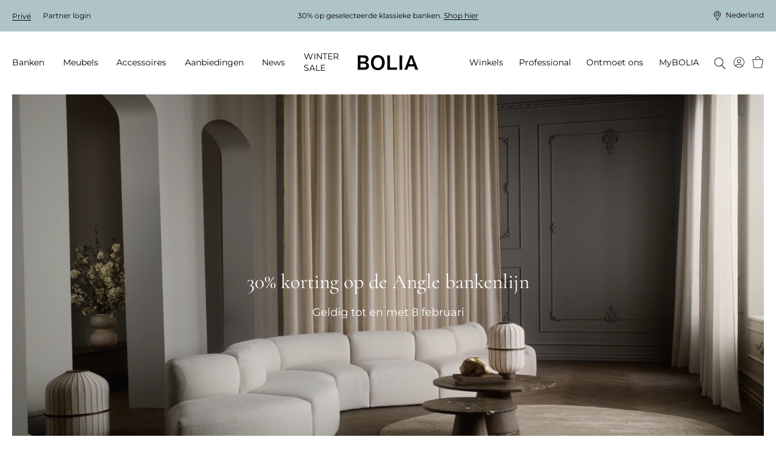

--- FILE ---
content_type: text/html; charset=utf-8
request_url: https://www.bolia.com/nl-nl/banken/alle-bankontwerpen/?family=angle&lastfacet=family
body_size: 21926
content:

<!DOCTYPE html>

<html ng-app="app" ng-strict-di lang="nl-NL">
<head>

        
    <base href="/nl-nl/banken/alle-bankontwerpen/" />

    
    <meta charset="utf-8">
    <meta http-equiv="X-UA-Compatible" content="IE=edge">
    <meta http-equiv="Cache-Control" content="no-cache, no-store, must-revalidate" />
    <meta http-equiv="Pragma" content="no-cache" />
    <meta http-equiv="Expires" content="0" />
    <meta http-equiv="ClearType" content="true">

    
<meta name="viewport" content="width=device-width, initial-scale=1.0, viewport-fit=cover">

    <meta name="x-app-info" content="BOLIA.COM" data-node="wn1sdwk000QUM" data-version="2025.9858.1217.1" data-file-version="2025.9858.1217.1-10" />

        <title>BOLIA sofadesigns | Op maat gemaakte banken met 10 jaar garantie</title>
    <script type="application/ld+json">
        {
          "@context": "https://schema.org",
          "@type": "Organization",
          "url": "http://www.bolia.com",
          "logo": "https://www.bolia.com/bolia-logo-with-spacing.png"
        }
    </script>


        
    <meta name="description" content="Onze banken zijn ontworpen door ontwerpers van over de hele wereld en worden in Europa vervaardigd uit de beste materialen die generaties lang meegaan. Vind je nieuwe bank." />
    <meta property="og:url" content="https://www.bolia.com/nl-nl/banken/alle-bankontwerpen/" />
    <meta property="og:title" content="BOLIA sofadesigns | Op maat gemaakte banken met 10 jaar garantie" />
    <meta property="og:description" content="Onze banken zijn ontworpen door ontwerpers van over de hele wereld en worden in Europa vervaardigd uit de beste materialen die generaties lang meegaan. Vind je nieuwe bank." />
    <meta property="og:image" content="{{vm.image}}" />
    <meta property="og:image:type" content="image/jpeg" />
    <meta property="og:image:width" content="1100" />
    <meta property="og:image:height" content="530" />

        
        
    <link rel="canonical" href="https://www.bolia.com/nl-nl/banken/alle-bankontwerpen/" canonical-url />

    
    
    
    

    <link rel="manifest" href="/manifest.json">
<link rel="apple-touch-icon" sizes="180x180" href="/apple-touch-icon.png">
<link rel="icon" type="image/png" sizes="32x32" href="/favicon-32x32.png">
<link rel="icon" type="image/png" sizes="16x16" href="/favicon-16x16.png">
<link rel="mask-icon" href="/safari-pinned-tab.svg" color="#c6bbad">
<meta name="msapplication-TileColor" content="#e2ddd7">

    
<meta name="theme-color"
      content="#f3f3f3"
      media="(prefers-color-scheme: light)"/>


<meta name="theme-color"
      content="#666666"
      media="(prefers-color-scheme: dark)"/>

        <link rel="preconnect" href="https://assets.bolia.com" crossorigin>
<link rel="preconnect" href="https://policy.app.cookieinformation.com" crossorigin>
<link rel="preconnect" href="https://www.googletagmanager.com" crossorigin>
<link rel="preconnect" href="https://az416426.vo.msecnd.net" crossorigin>
<link rel="preconnect" href="https://f.vimeocdn.com" crossorigin>

    <script>
    const montserratUrl = 'url(\'https://assets.bolia.com/layout/fonts/montserrat.woff2\') format(\'woff2-variations\')';
    const cormorantUrl = 'url(\'https://assets.bolia.com/layout/fonts/cormorant.woff2\') format(\'woff2-variations\')';
    const font = new FontFace(
        'Montserrat', montserratUrl, { weight: '100 900'});
    const altFont = new FontFace(
        'Cormorant', cormorantUrl);

    document.fonts.add(font);
    document.fonts.add(altFont);

    font.load().then(() => {
        document.documentElement.classList.add('font-loaded');
    });

    altFont.load().then(() => {
        document.documentElement.classList.add('alt-font-loaded');
    });
</script>



    <link href="https://assets.bolia.com/bundles/website.css?v=1tlXpQxPJg-cxs3RgcHrE0e6NxDZT7Sgj98FN_DfyII1" type="text/css" rel="stylesheet" />

        <script type="text/javascript">
            window.dataLayer = window.dataLayer || [];

            function gtag() {
                dataLayer.push(arguments);
            }

            gtag('consent', 'default', {
                ad_storage: 'denied',
                analytics_storage: 'denied',
                ad_user_data: 'denied',
                ad_personalization: 'denied',
                wait_for_update: 500,
            });

            gtag('set', 'ads_data_redaction', true);
        </script>
        <script async defer id="CookieConsent" data-gcm-version="2.0" src="https://policy.app.cookieinformation.com/uc.js" data-culture="NL" type="text/javascript"></script>


</head>
<body class="c-text-body safe-area-viewport m-0 relative"
      ng-class="{
      'messages-available' : root.messages.length>
    0,
    'errors-available': root.errors.length > 0
    }">
    
    
    
    

<script>
var dataLayer = dataLayer || []; function tagManagerPush(obj){dataLayer.push(obj);}
</script>

<!-- Google Tag Manager (noscript) -->
<noscript><iframe src='https://www.googletagmanager.com/ns.html?id=GTM-55PB9X&gtm_cookies_win=x'
height='0' width='0' style='display:none;visibility:hidden'></iframe></noscript>
<!-- End Google Tag Manager (noscript) --><!-- Google Tag Manager -->
<script>(function(w,d,s,l,i){w[l]=w[l]||[];w[l].push({'gtm.start':
new Date().getTime(),event:'gtm.js'});var f=d.getElementsByTagName(s)[0],
j=d.createElement(s),dl=l!='dataLayer'?'&l='+l:'';j.async=true;j.src=
'https://www.googletagmanager.com/gtm.js?id='+i+dl+'&gtm_cookies_win=x';f.parentNode.insertBefore(j,f);
})(window,document,'script','dataLayer','GTM-55PB9X');</script>
<!-- End Google Tag Manager -->
    
    <div class="main-off-canvas relative overflow-hidden"
         offcanvas-class-handler
         ng-class="{'-active-facets': root.facetOffCanvasActive, '-active-popover': root.popoverActive }">

        <div role="document"
             class="flex flex-col relative min-h-screen overflow-hidden ">



<top-bar class="z-201 lg:z-above-mega-popover block h-auto md:h-52px xl:h-56px bg-wild-sand lg:block"
         ng-style="{
            'background-color': '#AFC4C9',
            'color': '#000' }"
         ng-class="{ 'hidden': false }"
         is-partner=""
         show-promotion-banner="true"
         show-switch-language=""
         is-store-context=""
         promo-text-list="[&quot;&lt;p&gt;30% op geselecteerde klassieke banken. &lt;a href=\&quot;/nl-nl/banken/alle-bankontwerpen/\&quot;&gt;Shop hier&lt;/a&gt;&lt;/p&gt;&quot;]",,
         countdown-expired-text="",
         countdown-link="",
         countdown-link-text="",
         countdown-title="",,
         countdown-time="0"
>
</top-bar>


            <div sync-height=".error-holder">
                <div sticky-class="fixed" non-sticky-class="absolute" class="error-holder absolute pin-x z-202 lg:z-above-topbar" sticky-class-scroll-offset="60">
                    <errors-info errors="root.errors"></errors-info>
                    <messages-default messages="root.messages" template="messagesdefaultfy19"></messages-default>
                    <quotation-messages></quotation-messages>
                </div>
            </div>

            <div class="relative">


<header class="print-hidden relative">
    <mega-menu-level-one
        class="c-mega-menu__level-one"
        basket-page="/nl-nl/online-basket/"
        disable-top-navigation="false"
        is-brand-site="false"
        is-receipt-page="false"
        is-partner="false"
        logo-link="/nl-nl/"
        my-bolia-page="/nl-nl/mybolia/"
        show-basket-icon="true"
        search-page="/nl-nl/zoeken/"
        my-bolia-menu-data="{&quot;loginUrl&quot;:&quot;/nl-nl/mybolia/inloggen/&quot;,&quot;createProfileUrl&quot;:&quot;/nl-nl/mybolia/profiel-aanmaken/&quot;}">
    </mega-menu-level-one>
</header>
            </div>

            <main role="main" class="flex-auto">
                



<section>
    <div>
        <dynamic-hero-banner  class="c-aspect-ratio-1x1 lg:c-aspect-ratio-16x9"
                              search-result="vm.result"
                             alt-title="banken"
                             image="vm.image"
                             disable-video-on-mobile="disable-video-on-mobile"
                             ng-cloak>
            30% korting op alle banken
        </dynamic-hero-banner>
    </div>

</section>

    <div class="flex items-center flex-wrap my-gutter px-gutter xl:px-24">
                        <a class="c-link inline-flex items-center c-text-caption mr-4 mb-2" href="/nl-nl/" track-click="generic" track-generic="{'event':'breadcrumbs','eventCategory':'breadcrumbs','eventAction':'Bolia.com', 'eventLabel':undefined, 'eventValue':undefined}">
                    <span class="c-text-button c-magic-line text-inherit leading-tight tracking-4">Bolia.com</span>
                </a>
                <a class="c-link inline-flex items-center c-text-caption mr-4 mb-2" href="/nl-nl/banken/" track-click="generic" track-generic="{'event':'breadcrumbs','eventCategory':'breadcrumbs','eventAction':'Banken', 'eventLabel':undefined, 'eventValue':undefined}">
                        <svg xmlns="http://www.w3.org/2000/svg" fill="none" viewBox="0 0 5 12" class="mr-4" height="10">
        <path fill="currentColor" d="M4.886 5.716a.45.45 0 0 1 0 .569.314.314 0 0 1-.491 0L.102 1.305a.45.45 0 0 1 0-.569.314.314 0 0 1 .49 0l4.294 4.98Z" />
        <path fill="currentColor" d="M4.395 5.716a.314.314 0 0 1 .49 0 .45.45 0 0 1 0 .569l-4.293 4.98a.314.314 0 0 1-.49 0 .45.45 0 0 1 0-.57l4.293-4.98Z" />
    </svg>

                    <span class="c-text-button c-magic-line text-inherit leading-tight tracking-4">Banken</span>
                </a>
                <a class="c-link inline-flex items-center c-text-caption mb-2" href="/nl-nl/banken/alle-bankontwerpen/" track-click="generic" track-generic="{'event':'breadcrumbs','eventCategory':'breadcrumbs','eventAction':'Alle bankontwerpen', 'eventLabel':undefined, 'eventValue':undefined}">
                        <svg xmlns="http://www.w3.org/2000/svg" fill="none" viewBox="0 0 5 12" class="mr-4" height="10">
        <path fill="currentColor" d="M4.886 5.716a.45.45 0 0 1 0 .569.314.314 0 0 1-.491 0L.102 1.305a.45.45 0 0 1 0-.569.314.314 0 0 1 .49 0l4.294 4.98Z" />
        <path fill="currentColor" d="M4.395 5.716a.314.314 0 0 1 .49 0 .45.45 0 0 1 0 .569l-4.293 4.98a.314.314 0 0 1-.49 0 .45.45 0 0 1 0-.57l4.293-4.98Z" />
    </svg>

                    <span class="c-text-button c-magic-line text-inherit leading-tight tracking-4" style="color: black">Alle bankontwerpen</span>
                </a>
<script type="application/ld+json">{"itemListElement":[{"item":{"@id":"https://www.bolia.com/nl-nl/","name":"Bolia.com","@context":"http://schema.org","@type":"Thing"},"position":1,"@context":"http://schema.org","@type":"ListItem"},{"item":{"@id":"https://www.bolia.com/nl-nl/banken/","name":"Banken","@context":"http://schema.org","@type":"Thing"},"position":2,"@context":"http://schema.org","@type":"ListItem"},{"item":{"@id":"https://www.bolia.com/nl-nl/banken/alle-bankontwerpen/","name":"Alle bankontwerpen","@context":"http://schema.org","@type":"Thing"},"position":3,"@context":"http://schema.org","@type":"ListItem"}],"itemListOrder":"ItemListOrderAscending","numberOfItems":3,"@context":"http://schema.org","@type":"BreadcrumbList"}</script>


    </div>

    <div class="my-4"
         ng-model="root.searchSortByFacet"
         model-init="{&quot;type&quot;:&quot;dropdown&quot;, &quot;id&quot;:&quot;sortBy&quot;, &quot;options&quot;:[{&quot;title&quot;: &quot;Sorteren op:&quot;, &quot;value&quot;:&quot;_score&quot;}, {&quot;title&quot;: &quot;Nieuwtje&quot;, &quot;value&quot;:&quot;newest&quot;}]}">
        <search-result page="102"
                       class="search-result-wrapper"
                       product-group-id="30126"
                       where=""
                       mode="category"
                       ng-model="vm.result"
                       ng-init="root.facetsActive = true"
                       facets-active="root.facetsActive"
                       heading="Alle bankontwerpen"
                       preload-tiles-result="true"
                       sort-facet="root.searchSortByFacet">
        </search-result>
    </div>


            </main>

                <footer class="print-hidden" role="contentinfo">





<section class="relative px-gutter py-gutter bg-brandy z-above-last-seen lg:z-1 xl:px-24">
    <div class="flex flex-col-reverse justify-end mb-gutter lg:flex-row lg:mb-12">
            <span class="cursor-pointer flex justify-end items-start mb-12 lg:justify-start lg:mb-6 lg:w-1/4" scroll-to="0">
        <span class="c-magic-line c-magic-line--underline " localize="::'Redesign.Footer.FreeRideToTheTop'"></span>
        <icon name="icon-free-ride-to-the-top" class="icon-size-16 ml-4 "></icon>
    </span>

    </div>
    <article class="flex flex-row items-baseline" breakpoints="desk, large">
                <div class="w-1/4 pr-8">
            

                <a href="/nl-nl/ontmoet-ons/welkom-bij-bolia/wie-we-zijn/" class="c-text-h3 c-link c-link--dark c-magic-line use-alternative-font lg:my-0" title="Over BOLIA">Over BOLIA</a>

            
                    <div class="flex flex-col ml-4 lg:ml-0">
                <p class="-mb-2 lg:m-0">
                    <a href="/nl-nl/ontmoet-ons/welkom-bij-bolia/wie-we-zijn/"
                       class="c-link c-link--dark c-magic-line lg:my-0 ">
                        Wie we zijn
                    </a>
                </p>
                <p class="-mb-2 lg:m-0">
                    <a href="/nl-nl/ontmoet-ons/winkels/"
                       class="c-link c-link--dark c-magic-line lg:my-0 ">
                        Onze winkelwereld
                    </a>
                </p>
                <p class="-mb-2 lg:m-0">
                    <a href="/nl-nl/design-stories/bolia-portraits/"
                       class="c-link c-link--dark c-magic-line lg:my-0 ">
                        Maak kennis met onze collega&#39;s
                    </a>
                </p>
                <p class="-mb-2 lg:m-0">
                    <a href="/nl-nl/ontmoet-ons/welkom-bij-bolia/wil-jij-bij-ons-komen-werken/"
                       class="c-link c-link--dark c-magic-line lg:my-0 ">
                        Baan &amp; carri&#232;re
                    </a>
                </p>
                <p class="-mb-2 lg:m-0">
                    <a href="/nl-nl/ontmoet-ons/onze-designfilosofie/onze-ontwerpers/"
                       class="c-link c-link--dark c-magic-line lg:my-0 ">
                        Onze ontwerpers
                    </a>
                </p>
                <p class="-mb-2 lg:m-0">
                    <a href="/nl-nl/ontmoet-ons/duurzaamheid-en-transparantie/een-verandering-ten-goede/"
                       class="c-link c-link--dark c-magic-line lg:my-0 ">
                        Een verandering ten goede
                    </a>
                </p>
                <p class="-mb-2 lg:m-0">
                    <a href="/nl-nl/ontmoet-ons/creativiteit-delen/creatieve-samenwerkingen/"
                       class="c-link c-link--dark c-magic-line lg:my-0 ">
                        Creatieve samenwerkingen
                    </a>
                </p>
                <p class="-mb-2 lg:m-0">
                    <a href="/nl-nl/ontmoet-ons/welkom-bij-bolia/wat-je-misschien-nog-niet-over-ons-weet/"
                       class="c-link c-link--dark c-magic-line lg:my-0 ">
                        Wat je misschien nog niet over ons weet...
                    </a>
                </p>
                <p class="-mb-2 lg:m-0">
                    <a href="/nl-nl/mybolia/"
                       class="c-link c-link--dark c-magic-line lg:my-0 ">
                        MyBOLIA
                    </a>
                </p>
        </div>

            
        </div>

                <div class="w-1/4 pr-8">
            

                <a href="/nl-nl/Recycle-Bin/2022-spring-collection/" class="c-text-h3 c-link c-link--dark c-magic-line use-alternative-font lg:my-0" title="Collectie">Collectie</a>

            
                    <div class="flex flex-col ml-4 lg:ml-0">
                <p class="-mb-2 lg:m-0">
                    <a href="/nl-nl/new-collection/"
                       class="c-link c-link--dark c-magic-line lg:my-0 ">
                        New Collection
                    </a>
                </p>
                <p class="-mb-2 lg:m-0">
                    <a href="/nl-nl/banken/"
                       title="Banken"
                       class="c-link c-link--dark c-magic-line lg:my-0 ">
                        Banken
                    </a>
                </p>
                <p class="-mb-2 lg:m-0">
                    <a href="/nl-nl/meubels/"
                       title="Meubels"
                       class="c-link c-link--dark c-magic-line lg:my-0 ">
                        Meubels
                    </a>
                </p>
                <p class="-mb-2 lg:m-0">
                    <a href="/nl-nl/meubels/buitenmeubels/"
                       class="c-link c-link--dark c-magic-line lg:my-0 ">
                        Buitenmeubels
                    </a>
                </p>
                <p class="-mb-2 lg:m-0">
                    <a href="/nl-nl/accessoires/lampen/"
                       title="Lampen "
                       class="c-link c-link--dark c-magic-line lg:my-0 ">
                        Lampen
                    </a>
                </p>
                <p class="-mb-2 lg:m-0">
                    <a href="/nl-nl/accessoires/woontextiel/vloerkleden/"
                       class="c-link c-link--dark c-magic-line lg:my-0 ">
                        Vloerkleden
                    </a>
                </p>
                <p class="-mb-2 lg:m-0">
                    <a href="/nl-nl/accessoires/"
                       title="Accessoires"
                       class="c-link c-link--dark c-magic-line lg:my-0 ">
                        Accessoires
                    </a>
                </p>
                <p class="-mb-2 lg:m-0">
                    <a href="/nl-nl/meubels/curated-collections/"
                       class="c-link c-link--dark c-magic-line lg:my-0 ">
                        Curated Collections
                    </a>
                </p>
                <p class="-mb-2 lg:m-0">
                    <a href="/nl-nl/professional/professional-collection/"
                       class="c-link c-link--dark c-magic-line lg:my-0 ">
                        The Professional Collection
                    </a>
                </p>
                <p class="-mb-2 lg:m-0">
                    <a href="/nl-nl/ontmoet-ons/winkels/online-outlet/"
                       class="c-link c-link--dark c-magic-line lg:my-0 ">
                        Online Outlet
                    </a>
                </p>
        </div>

            
        </div>

                <div class="w-1/4 pr-8">
            

                <a href="/nl-nl/ontmoet-ons/klantenservice/FAQ/" class="c-text-h3 c-link c-link--dark c-magic-line use-alternative-font lg:my-0" title="Klantenservice">Klantenservice</a>

            
                    <div class="flex flex-col ml-4 lg:ml-0">
                <p class="-mb-2 lg:m-0">
                    <a href="/nl-nl/ontmoet-ons/klantenservice/bestellen/"
                       class="c-link c-link--dark c-magic-line lg:my-0 ">
                        Bestellen
                    </a>
                </p>
                <p class="-mb-2 lg:m-0">
                    <a href="/nl-nl/ontmoet-ons/klantenservice/bezorgen-en-afhalen/"
                       class="c-link c-link--dark c-magic-line lg:my-0 ">
                        Bezorgen en afhalen
                    </a>
                </p>
                <p class="-mb-2 lg:m-0">
                    <a href="/nl-nl/ontmoet-ons/duurzaamheid-en-transparantie/10-jaar-garantie/"
                       class="c-link c-link--dark c-magic-line lg:my-0 ">
                        10 jaar garantie
                    </a>
                </p>
                <p class="-mb-2 lg:m-0">
                    <a href="/nl-nl/ontmoet-ons/klantenservice/retourneren-en-ongedaan-maken/"
                       class="c-link c-link--dark c-magic-line lg:my-0 ">
                        Retourneren en ongedaan maken
                    </a>
                </p>
                <p class="-mb-2 lg:m-0">
                    <a href="/nl-nl/ontmoet-ons/customer-care/klachtenformulier/"
                       class="c-link c-link--dark c-magic-line lg:my-0 ">
                        Klachten
                    </a>
                </p>
                <p class="-mb-2 lg:m-0">
                    <a href="/nl-nl/ontmoet-ons/klantenservice/contact/"
                       class="c-link c-link--dark c-magic-line lg:my-0 ">
                        Contact
                    </a>
                </p>
                <p class="-mb-2 lg:m-0">
                    <a href="/nl-nl/ontmoet-ons/klantenservice/privacybeleid/"
                       class="c-link c-link--dark c-magic-line lg:my-0 ">
                        Privacybeleid
                    </a>
                </p>
                <p class="-mb-2 lg:m-0">
                    <a href="/nl-nl/ontmoet-ons/customer-care/algemene-voorwaarden/"
                       class="c-link c-link--dark c-magic-line lg:my-0 ">
                        Algemene voorwaarden
                    </a>
                </p>
        </div>

                    <a class="c-magic-line flex flex-col mt-4 ml-4 lg:m-0 lg:inline-block" onClick="javascript:CookieConsent.renew()">Update cookies</a>

        </div>

                <div class="w-1/4">
            

                <a href="/nl-nl/ontmoet-ons/klantenservice/FAQ/" class="c-text-h3 c-link c-link--dark c-magic-line use-alternative-font lg:my-0" title="Contact">Contact</a>

            
                    <p class="-mb-3 mt-2 leading-17 lg:leading-normal lg:my-0 italic ">Openingstijden: <br/>Maandag - vrijdag: 10-19<br/>Zaterdag:10-16<br/>Feestdagen: Gesloten</p>

            
            
                    <div class="flex flex-col ml-4 lg:ml-0">
                <p class="-mb-2 lg:m-0 flex items-center -ml-4 lg:ml-0">
                    <a href="/nl-nl/ontmoet-ons/welkom-bij-bolia/wij-staan-klaar-om-te-helpen/"
                       title="Chat met ons"
                       class="c-link c-link--dark c-magic-line lg:my-0 ">
                        Chat met ons
                    </a>
                        <icon name="icon-arrow-thin" class="icon-size-10 xl:icon-size-12 rotate-3/4 ml-2"></icon>
                </p>
        </div>

                <p class="mt-gutter">
        
    </p>

        </div>

    </article>
    <article breakpoints="small, medium">
        <dl class="mt-0" toggle-class="c-accordion-list__term--active" selector=".c-accordion-list__term" allow-multiple="false">
                <dt class="c-accordion-list__term mt-6">
        <h3>Contact</h3>
        <icon name="icon-plus-medium" class="icon-size-12 xl:icon-size-16"></icon>
    </dt>
    <dd class="c-accordion-list__data c-accordion-list__data--no-magic-line mt-2">
        
                <p class="-mb-3 mt-2 leading-17 lg:leading-normal lg:my-0 italic ">Openingstijden: <br/>Maandag - vrijdag: 10-19<br/>Zaterdag:10-16<br/>Feestdagen: Gesloten</p>

        
        
                <div class="flex flex-col ml-4 lg:ml-0">
                <p class="-mb-2 lg:m-0 flex items-center -ml-4 lg:ml-0">
                    <a href="/nl-nl/ontmoet-ons/welkom-bij-bolia/wij-staan-klaar-om-te-helpen/"
                       title="Chat met ons"
                       class="c-link c-link--dark c-magic-line lg:my-0 ">
                        Chat met ons
                    </a>
                        <icon name="icon-arrow-thin" class="icon-size-10 xl:icon-size-12 rotate-3/4 ml-2"></icon>
                </p>
        </div>

            <p class="mt-gutter">
        
    </p>

    </dd>

                    <dt class="c-accordion-list__term mt-6">
                    <h3>Klantenservice</h3>

            <icon name="icon-plus-medium" class="icon-size-12 xl:icon-size-16"></icon>
        </dt>
        <dd class="c-accordion-list__data c-accordion-list__data--no-magic-line">
            
                    <div class="flex flex-col ml-4 lg:ml-0">
                <p class="-mb-2 lg:m-0">
                    <a href="/nl-nl/ontmoet-ons/klantenservice/bestellen/"
                       class="c-link c-link--dark c-magic-line lg:my-0 ">
                        Bestellen
                    </a>
                </p>
                <p class="-mb-2 lg:m-0">
                    <a href="/nl-nl/ontmoet-ons/klantenservice/bezorgen-en-afhalen/"
                       class="c-link c-link--dark c-magic-line lg:my-0 ">
                        Bezorgen en afhalen
                    </a>
                </p>
                <p class="-mb-2 lg:m-0">
                    <a href="/nl-nl/ontmoet-ons/duurzaamheid-en-transparantie/10-jaar-garantie/"
                       class="c-link c-link--dark c-magic-line lg:my-0 ">
                        10 jaar garantie
                    </a>
                </p>
                <p class="-mb-2 lg:m-0">
                    <a href="/nl-nl/ontmoet-ons/klantenservice/retourneren-en-ongedaan-maken/"
                       class="c-link c-link--dark c-magic-line lg:my-0 ">
                        Retourneren en ongedaan maken
                    </a>
                </p>
                <p class="-mb-2 lg:m-0">
                    <a href="/nl-nl/ontmoet-ons/customer-care/klachtenformulier/"
                       class="c-link c-link--dark c-magic-line lg:my-0 ">
                        Klachten
                    </a>
                </p>
                <p class="-mb-2 lg:m-0">
                    <a href="/nl-nl/ontmoet-ons/klantenservice/contact/"
                       class="c-link c-link--dark c-magic-line lg:my-0 ">
                        Contact
                    </a>
                </p>
                <p class="-mb-2 lg:m-0">
                    <a href="/nl-nl/ontmoet-ons/klantenservice/privacybeleid/"
                       class="c-link c-link--dark c-magic-line lg:my-0 ">
                        Privacybeleid
                    </a>
                </p>
                <p class="-mb-2 lg:m-0">
                    <a href="/nl-nl/ontmoet-ons/customer-care/algemene-voorwaarden/"
                       class="c-link c-link--dark c-magic-line lg:my-0 ">
                        Algemene voorwaarden
                    </a>
                </p>
        </div>

            
        </dd>

                    <dt class="c-accordion-list__term mt-6">
                    <h3>Collectie</h3>

            <icon name="icon-plus-medium" class="icon-size-12 xl:icon-size-16"></icon>
        </dt>
        <dd class="c-accordion-list__data c-accordion-list__data--no-magic-line">
            
                    <div class="flex flex-col ml-4 lg:ml-0">
                <p class="-mb-2 lg:m-0">
                    <a href="/nl-nl/new-collection/"
                       class="c-link c-link--dark c-magic-line lg:my-0 ">
                        New Collection
                    </a>
                </p>
                <p class="-mb-2 lg:m-0">
                    <a href="/nl-nl/banken/"
                       title="Banken"
                       class="c-link c-link--dark c-magic-line lg:my-0 ">
                        Banken
                    </a>
                </p>
                <p class="-mb-2 lg:m-0">
                    <a href="/nl-nl/meubels/"
                       title="Meubels"
                       class="c-link c-link--dark c-magic-line lg:my-0 ">
                        Meubels
                    </a>
                </p>
                <p class="-mb-2 lg:m-0">
                    <a href="/nl-nl/meubels/buitenmeubels/"
                       class="c-link c-link--dark c-magic-line lg:my-0 ">
                        Buitenmeubels
                    </a>
                </p>
                <p class="-mb-2 lg:m-0">
                    <a href="/nl-nl/accessoires/lampen/"
                       title="Lampen "
                       class="c-link c-link--dark c-magic-line lg:my-0 ">
                        Lampen
                    </a>
                </p>
                <p class="-mb-2 lg:m-0">
                    <a href="/nl-nl/accessoires/woontextiel/vloerkleden/"
                       class="c-link c-link--dark c-magic-line lg:my-0 ">
                        Vloerkleden
                    </a>
                </p>
                <p class="-mb-2 lg:m-0">
                    <a href="/nl-nl/accessoires/"
                       title="Accessoires"
                       class="c-link c-link--dark c-magic-line lg:my-0 ">
                        Accessoires
                    </a>
                </p>
                <p class="-mb-2 lg:m-0">
                    <a href="/nl-nl/meubels/curated-collections/"
                       class="c-link c-link--dark c-magic-line lg:my-0 ">
                        Curated Collections
                    </a>
                </p>
                <p class="-mb-2 lg:m-0">
                    <a href="/nl-nl/professional/professional-collection/"
                       class="c-link c-link--dark c-magic-line lg:my-0 ">
                        The Professional Collection
                    </a>
                </p>
                <p class="-mb-2 lg:m-0">
                    <a href="/nl-nl/ontmoet-ons/winkels/online-outlet/"
                       class="c-link c-link--dark c-magic-line lg:my-0 ">
                        Online Outlet
                    </a>
                </p>
        </div>

            
        </dd>

                    <dt class="c-accordion-list__term mt-6">
                    <h3>Over BOLIA</h3>

            <icon name="icon-plus-medium" class="icon-size-12 xl:icon-size-16"></icon>
        </dt>
        <dd class="c-accordion-list__data c-accordion-list__data--no-magic-line">
            
                    <div class="flex flex-col ml-4 lg:ml-0">
                <p class="-mb-2 lg:m-0">
                    <a href="/nl-nl/ontmoet-ons/welkom-bij-bolia/wie-we-zijn/"
                       class="c-link c-link--dark c-magic-line lg:my-0 ">
                        Wie we zijn
                    </a>
                </p>
                <p class="-mb-2 lg:m-0">
                    <a href="/nl-nl/ontmoet-ons/winkels/"
                       class="c-link c-link--dark c-magic-line lg:my-0 ">
                        Onze winkelwereld
                    </a>
                </p>
                <p class="-mb-2 lg:m-0">
                    <a href="/nl-nl/design-stories/bolia-portraits/"
                       class="c-link c-link--dark c-magic-line lg:my-0 ">
                        Maak kennis met onze collega&#39;s
                    </a>
                </p>
                <p class="-mb-2 lg:m-0">
                    <a href="/nl-nl/ontmoet-ons/welkom-bij-bolia/wil-jij-bij-ons-komen-werken/"
                       class="c-link c-link--dark c-magic-line lg:my-0 ">
                        Baan &amp; carri&#232;re
                    </a>
                </p>
                <p class="-mb-2 lg:m-0">
                    <a href="/nl-nl/ontmoet-ons/onze-designfilosofie/onze-ontwerpers/"
                       class="c-link c-link--dark c-magic-line lg:my-0 ">
                        Onze ontwerpers
                    </a>
                </p>
                <p class="-mb-2 lg:m-0">
                    <a href="/nl-nl/ontmoet-ons/duurzaamheid-en-transparantie/een-verandering-ten-goede/"
                       class="c-link c-link--dark c-magic-line lg:my-0 ">
                        Een verandering ten goede
                    </a>
                </p>
                <p class="-mb-2 lg:m-0">
                    <a href="/nl-nl/ontmoet-ons/creativiteit-delen/creatieve-samenwerkingen/"
                       class="c-link c-link--dark c-magic-line lg:my-0 ">
                        Creatieve samenwerkingen
                    </a>
                </p>
                <p class="-mb-2 lg:m-0">
                    <a href="/nl-nl/ontmoet-ons/welkom-bij-bolia/wat-je-misschien-nog-niet-over-ons-weet/"
                       class="c-link c-link--dark c-magic-line lg:my-0 ">
                        Wat je misschien nog niet over ons weet...
                    </a>
                </p>
                <p class="-mb-2 lg:m-0">
                    <a href="/nl-nl/mybolia/"
                       class="c-link c-link--dark c-magic-line lg:my-0 ">
                        MyBOLIA
                    </a>
                </p>
        </div>

                    <a class="c-magic-line flex flex-col mt-4 ml-4 lg:m-0 lg:inline-block" onClick="javascript:CookieConsent.renew()">Update cookies</a>

        </dd>

        </dl>
    </article>
        <section class="mt-6 lg:mt-10"
             breakpoints="small, medium">
        <div class="flex flex-col">
                        <p class="mx-0 my-1 flex">
                <span class="mr-4 font-bold lg:mr-2" localize="::'Search.Stores'"></span>
                <a href="/nl-nl/ontmoet-ons/winkels/zoek-winkels/"
                   class="c-link--dark c-magic-line--underline">
                    Zoek winkels
                </a>
            </p>

        </div>
                <ul class="my-6 flex w-full list-reset h-full lg:w-1/4 lg:my-0 lg:pr-8 lg:py-1">
                <li class="flex items-center mr-8">
                    <a class="c-link ext-inherit text-current-color"
                       style="max-width: 20px"
                       href="https://www.facebook.com/Boliacom"
                       title="Facebook">
                        <tile-image aspect-ratio="8x5" static-sizes="100vw" size-override="200" mode="crop" bgcolor="transparent" base-src="/globalassets/media/2.-labels--icons/2.4-some-icons/facebook.png" description="Facebook"></tile-image>
                    </a>
                </li>
                <li class="flex items-center mr-8">
                    <a class="c-link ext-inherit text-current-color"
                       style="max-width: 20px"
                       href="https://www.instagram.com/boliacom/?hl=en"
                       title="Instagram">
                        <tile-image aspect-ratio="8x5" static-sizes="100vw" size-override="200" mode="crop" bgcolor="transparent" base-src="/globalassets/media/2.-labels--icons/2.4-some-icons/instagram.png" description="Instagram"></tile-image>
                    </a>
                </li>
                <li class="flex items-center mr-8">
                    <a class="c-link ext-inherit text-current-color"
                       style="max-width: 20px"
                       href="https://www.youtube.com/c/Boliacom"
                       title="YouTube">
                        <tile-image aspect-ratio="8x5" static-sizes="100vw" size-override="200" mode="crop" bgcolor="transparent" base-src="/globalassets/media/2.-labels--icons/2.4-some-icons/youtube.png" description="YouTube"></tile-image>
                    </a>
                </li>
                <li class="flex items-center mr-8">
                    <a class="c-link ext-inherit text-current-color"
                       style="max-width: 20px"
                       href="https://www.pinterest.com/bolia/"
                       title="Pinterest">
                        <tile-image aspect-ratio="8x5" static-sizes="100vw" size-override="200" mode="crop" bgcolor="transparent" base-src="/globalassets/media/2.-labels--icons/2.4-some-icons/pinterest.png" description="Pinterest"></tile-image>
                    </a>
                </li>
                <li class="flex items-center mr-8">
                    <a class="c-link ext-inherit text-current-color"
                       style="max-width: 20px"
                       href="https://www.linkedin.com/company/bolia.com"
                       title="LinkedIn">
                        <tile-image aspect-ratio="8x5" static-sizes="100vw" size-override="200" mode="crop" bgcolor="transparent" base-src="/globalassets/media/2.-labels--icons/2.4-some-icons/linkedin.png" description="LinkedIn"></tile-image>
                    </a>
                </li>
        </ul>

                <ul class="my-6 flex flex-wrap-reverse list-reset w-full lg:w-1/4 lg:my-0 lg:pr-8 lg:py-1">
                <li class="mr-2 mt-2 w-full" style="max-width: 35px">
                    <tile-image aspect-ratio="8x5" base-src="/globalassets/settings/payment-options/ms_vrt_opt_pos_73_3x-adjusted.png" description="Maestro"></tile-image>
                </li>
                <li class="mr-2 mt-2 w-full" style="max-width: 35px">
                    <tile-image aspect-ratio="8x5" base-src="/globalassets/settings/payment-options/mc_vrt_opt_pos_73_3x-adjusted.png" description="MasterCard"></tile-image>
                </li>
                <li class="mr-2 mt-2 w-full" style="max-width: 35px">
                    <tile-image aspect-ratio="8x5" base-src="/globalassets/settings/payment-options/mainvisablue-adjusted.png" description="VISA"></tile-image>
                </li>
                <li class="mr-2 mt-2 w-full" style="max-width: 35px">
                    <tile-image aspect-ratio="8x5" base-src="/globalassets/settings/payment-options/ing.png" description="iDeal Web Payment"></tile-image>
                </li>
                <li class="mr-2 mt-2 w-full" style="max-width: 35px">
                    <tile-image aspect-ratio="8x5" base-src="/globalassets/settings/payment-options/paypal-footer-logo.png" description="PayPal"></tile-image>
                </li>
                <li class="mr-2 mt-2 w-full" style="max-width: 35px">
                    <tile-image aspect-ratio="8x5" base-src="/globalassets/settings/payment-options/apple-pay-small-adjusted.png" description="Apple Pay"></tile-image>
                </li>
        </ul>

    </section>
    <section class="flex flex-row items-end mt-gutter"
             breakpoints="desk, large">
                <div class="flex flex-col my-6 w-full lg:my-1 lg:w-1/4">
                        <div class="trustpilot-widget"
                 data-schema-type="Organization"
                 data-locale="nl-NL"
                 data-template-id="53aa8807dec7e10d38f59f32"
                 data-businessunit-id="5677f2850000ff000586e464"
                 data-style-height="150px"
                 data-style-width="200px"
                 data-theme="light"
                 data-font-family="Montserrat"><a href="https://www.trustpilot.com/review/bolia.com" target="_blank" rel="noopener">Trustpilot</a></div>

            <span class="">&copy; 2026 BOLIA International</span>
        </div>

                <ul class="my-6 flex w-full list-reset h-full lg:w-1/4 lg:my-0 lg:pr-8 lg:py-1">
                <li class="flex items-center mr-8">
                    <a class="c-link ext-inherit text-current-color"
                       style="max-width: 20px"
                       href="https://www.facebook.com/Boliacom"
                       title="Facebook">
                        <tile-image aspect-ratio="8x5" static-sizes="100vw" size-override="200" mode="crop" bgcolor="transparent" base-src="/globalassets/media/2.-labels--icons/2.4-some-icons/facebook.png" description="Facebook"></tile-image>
                    </a>
                </li>
                <li class="flex items-center mr-8">
                    <a class="c-link ext-inherit text-current-color"
                       style="max-width: 20px"
                       href="https://www.instagram.com/boliacom/?hl=en"
                       title="Instagram">
                        <tile-image aspect-ratio="8x5" static-sizes="100vw" size-override="200" mode="crop" bgcolor="transparent" base-src="/globalassets/media/2.-labels--icons/2.4-some-icons/instagram.png" description="Instagram"></tile-image>
                    </a>
                </li>
                <li class="flex items-center mr-8">
                    <a class="c-link ext-inherit text-current-color"
                       style="max-width: 20px"
                       href="https://www.youtube.com/c/Boliacom"
                       title="YouTube">
                        <tile-image aspect-ratio="8x5" static-sizes="100vw" size-override="200" mode="crop" bgcolor="transparent" base-src="/globalassets/media/2.-labels--icons/2.4-some-icons/youtube.png" description="YouTube"></tile-image>
                    </a>
                </li>
                <li class="flex items-center mr-8">
                    <a class="c-link ext-inherit text-current-color"
                       style="max-width: 20px"
                       href="https://www.pinterest.com/bolia/"
                       title="Pinterest">
                        <tile-image aspect-ratio="8x5" static-sizes="100vw" size-override="200" mode="crop" bgcolor="transparent" base-src="/globalassets/media/2.-labels--icons/2.4-some-icons/pinterest.png" description="Pinterest"></tile-image>
                    </a>
                </li>
                <li class="flex items-center mr-8">
                    <a class="c-link ext-inherit text-current-color"
                       style="max-width: 20px"
                       href="https://www.linkedin.com/company/bolia.com"
                       title="LinkedIn">
                        <tile-image aspect-ratio="8x5" static-sizes="100vw" size-override="200" mode="crop" bgcolor="transparent" base-src="/globalassets/media/2.-labels--icons/2.4-some-icons/linkedin.png" description="LinkedIn"></tile-image>
                    </a>
                </li>
        </ul>

                <ul class="my-6 flex flex-wrap-reverse list-reset w-full lg:w-1/4 lg:my-0 lg:pr-8 lg:py-1">
                <li class="mr-2 mt-2 w-full" style="max-width: 35px">
                    <tile-image aspect-ratio="8x5" base-src="/globalassets/settings/payment-options/ms_vrt_opt_pos_73_3x-adjusted.png" description="Maestro"></tile-image>
                </li>
                <li class="mr-2 mt-2 w-full" style="max-width: 35px">
                    <tile-image aspect-ratio="8x5" base-src="/globalassets/settings/payment-options/mc_vrt_opt_pos_73_3x-adjusted.png" description="MasterCard"></tile-image>
                </li>
                <li class="mr-2 mt-2 w-full" style="max-width: 35px">
                    <tile-image aspect-ratio="8x5" base-src="/globalassets/settings/payment-options/mainvisablue-adjusted.png" description="VISA"></tile-image>
                </li>
                <li class="mr-2 mt-2 w-full" style="max-width: 35px">
                    <tile-image aspect-ratio="8x5" base-src="/globalassets/settings/payment-options/ing.png" description="iDeal Web Payment"></tile-image>
                </li>
                <li class="mr-2 mt-2 w-full" style="max-width: 35px">
                    <tile-image aspect-ratio="8x5" base-src="/globalassets/settings/payment-options/paypal-footer-logo.png" description="PayPal"></tile-image>
                </li>
                <li class="mr-2 mt-2 w-full" style="max-width: 35px">
                    <tile-image aspect-ratio="8x5" base-src="/globalassets/settings/payment-options/apple-pay-small-adjusted.png" description="Apple Pay"></tile-image>
                </li>
        </ul>

        <div class="flex flex-col w-1/4 ml-auto">
                        <p class="mx-0 my-1 flex">
                <span class="mr-4 font-bold lg:mr-2" localize="::'Search.Stores'"></span>
                <a href="/nl-nl/ontmoet-ons/winkels/zoek-winkels/"
                   class="c-link--dark c-magic-line--underline">
                    Zoek winkels
                </a>
            </p>

        </div>
    </section>

</section>





















                </footer>

            <div class="c-page-blind fixed z-1 pin bg-black-20"
                 role="button"
                 tabindex="0"
                 page-blind>
            </div>
        </div>

        <div breakpoints="small, medium" role="complementary" class="main-off-canvas__popover bg-white pin fixed overflow-y-auto scrolling-touch w-full z-above-mega-menu" data-main-off-canvas-popover id="main-off-canvas-popover">
            <offcanvas-component-handler template="offcanvascomponenthandlerfy19"></offcanvas-component-handler>
        </div>

        <div class="main-popover__container">
            <freight-popout-handler></freight-popout-handler>
            <store-selector-with-inventory-popout></store-selector-with-inventory-popout>
            <product-environment-relations-popout></product-environment-relations-popout>
                            <wishlist-login-popout></wishlist-login-popout>
                    </div>

    </div>

    <track-scroll></track-scroll>
    <track-to-datalayer when="true" message="{'ServerName':'wn1sdwk000QUM'}"></track-to-datalayer>
    <track-to-datalayer when="true" message="{'StoreId':''}"></track-to-datalayer>
    <track-to-datalayer when="true" message='{"event":"Variables","pageType":"CategoryPage","pageId":102,"itemsInBasket":0,"basketValue":0.0,"offer":"false","deliveryTypes":"","deliveryAmount":0}'>
    </track-to-datalayer>
    <track-to-datalayer when="true" message='{"userData":{"userId":"anonymous","customerType":"private","loginStatus":"not logged in"},"pageSection":"Bolia.com > Banken > Alle bankontwerpen","pageCountry":"nl","previousPageUrl":null}'></track-to-datalayer>
    <track-to-datalayer when="true" message="{'event':'PartnerContext', 'IsPartnerContext':false}"></track-to-datalayer>


    
    

    <script type="text/javascript" src="https://assets.bolia.com/bundles/js/vendor.js?v=f4eqamVXGTp0zuvxyvV-BeF46a6VbxekCBkdPh_WxWs1"></script>

    <script type="text/javascript">
//<![CDATA[
var __jsnlog_configure = function (JL) {
JL.setOptions({"clientIP": "104.23.243.197", "requestId": "39f535ab-f744-4e7a-84fa-b927157ce56b", "defaultAjaxUrl": "/jsnlog.logger"});
var a0=JL.createAjaxAppender('appender1');
a0.setOptions({"level": 6000, "userAgentRegex": "^[^;\\)\\(]*((?!MSIE 8|MSIE 7|MSIE 6|alexa|bot|crawl(?:er|ing)|facebookexternalhit|feedburner|google web preview|nagios|postrank|pingdom|slurp|spider|yahoo!|yandex).)*[^;\\)\\(]*$", "sendWithBufferLevel": 6000, "storeInBufferLevel": 4000, "bufferSize": 20});
var logger=JL("");
logger.setOptions({"appenders": [a0], "userAgentRegex": "^[^;\\)\\(]*((?!MSIE 8|MSIE 7|MSIE 6|alexa|bot|crawl(?:er|ing)|facebookexternalhit|feedburner|google web preview|nagios|postrank|pingdom|slurp|spider|yahoo!|yandex).)*[^;\\)\\(]*$"});
var logger=JL("onerrorLogger");
logger.setOptions({"appenders": [a0], "userAgentRegex": "^[^;\\)\\(]*((?!MSIE 8|MSIE 7|MSIE 6|alexa|bot|crawl(?:er|ing)|facebookexternalhit|feedburner|google web preview|nagios|postrank|pingdom|slurp|spider|yahoo!|yandex).)*[^;\\)\\(]*$", "onceOnly": ["(\"message\":\\s*\"\\[\\$rootScope:infdig\\])[\\s\\S]*\"name\":\\s*\"Error\"[\\s\\S]*\"Url\":\\s*\"https?:\\/\\/(?:www\\.)bolia.com\\/episerver([\\s\\S]*?)\\?epieditmode=True\"","(Error: \\[\\$rootScope:infdig\\]).*(\"name\":\"Error\").*(\\?gclid)","(Error: \\[\\$parse:ueoe\\]).*(\"name\":\"Error\").*(vm.result.total)","Failed to execute phase \\[query_fetch\\], all shards failed;","\"Message\":{}","(Error: \\[\\$compile:iscp\\]).*(\"name\":\"Error\")","No HTTP resource was found that matches the request URI","The requested resource does not support http method","(Error: \\[\\$compile:nonassign\\]).*(\"name\":\"Error\")"]});
var logger=JL("Angular");
logger.setOptions({"appenders": [a0], "userAgentRegex": "^[^;\\)\\(]*((?!MSIE 8|MSIE 7|MSIE 6|alexa|bot|crawl(?:er|ing)|facebookexternalhit|feedburner|google web preview|nagios|postrank|pingdom|slurp|spider|yahoo!|yandex).)*[^;\\)\\(]*$", "onceOnly": ["(\"message\":\\s*\"\\[\\$rootScope:infdig\\])[\\s\\S]*\"name\":\\s*\"Error\"[\\s\\S]*\"Url\":\\s*\"https?:\\/\\/(?:www\\.)bolia.com\\/episerver([\\s\\S]*?)\\?epieditmode=True\"","(Error: \\[\\$rootScope:infdig\\]).*(\"name\":\"Error\").*(\\?gclid)","(Error: \\[\\$parse:ueoe\\]).*(\"name\":\"Error\").*(vm.result.total)","Failed to execute phase \\[query_fetch\\], all shards failed;","\"Message\":{}","(Error: \\[\\$compile:iscp\\]).*(\"name\":\"Error\")","No HTTP resource was found that matches the request URI","The requested resource does not support http method","(Error: \\[\\$compile:nonassign\\]).*(\"name\":\"Error\")"]});
var logger=JL("Angular.Ajax");
logger.setOptions({"appenders": [a0], "userAgentRegex": "^[^;\\)\\(]*((?!MSIE 8|MSIE 7|MSIE 6|alexa|bot|crawl(?:er|ing)|facebookexternalhit|feedburner|google web preview|nagios|postrank|pingdom|slurp|spider|yahoo!|yandex).)*[^;\\)\\(]*$", "onceOnly": ["(\"message\":\\s*\"\\[\\$rootScope:infdig\\])[\\s\\S]*\"name\":\\s*\"Error\"[\\s\\S]*\"Url\":\\s*\"https?:\\/\\/(?:www\\.)bolia.com\\/episerver([\\s\\S]*?)\\?epieditmode=True\"","(Error: \\[\\$rootScope:infdig\\]).*(\"name\":\"Error\").*(\\?gclid)","(Error: \\[\\$parse:ueoe\\]).*(\"name\":\"Error\").*(vm.result.total)","Failed to execute phase \\[query_fetch\\], all shards failed;","\"Message\":{}","(Error: \\[\\$compile:iscp\\]).*(\"name\":\"Error\")","No HTTP resource was found that matches the request URI","The requested resource does not support http method","(Error: \\[\\$compile:nonassign\\]).*(\"name\":\"Error\")"]});
}; try { __jsnlog_configure(JL); } catch(e) {};
//]]>
</script>



<script>
    try {
        JL.setOptions({
            serialize: function(object) {
                return window.btoa(JSON.stringify(object));
            }
        });
    } catch(e) {}
</script>

    <script>
        var forceDebugInfoEnabled;
        try { forceDebugInfoEnabled = localStorage.getItem('debugInfoEnabled') === 'true'; } catch (ex) {}
        window.isDebugEnabled = forceDebugInfoEnabled || false;
    </script>
    <script type="text/javascript" src="https://assets.bolia.com/bundles/js/app.js?v=zbVYZ8gUNcfdQyXz9u63K-pnVWj38045QTXydEEHrIg1"></script>


    <script>
    (function() {
        var app = angular.module('app');
        app.config(['$compileProvider', function($compileProvider) {
            $compileProvider.debugInfoEnabled(window.isDebugEnabled);
            $compileProvider.commentDirectivesEnabled(false);
            $compileProvider.cssClassDirectivesEnabled(false);
        }]);
        
    


            
            app.constant('moduleBuilderSettings', Object.freeze({
                isModuleBased: false,
                isEnabled: false,
            }));
            

            
            app.constant('giftPackagingBlockLabels', Object.freeze({}));
            app.constant('giftPackagingMessageRegex', Object.freeze({}));
            

            
            app.constant('countryChangeTexts', Object.freeze({
                heading: '',
                text: '',
                dismiss: '',
                commit: '',
            }));
            

            
            app.constant('limitedDeliveryTexts', Object.freeze({
                heading: '',
                text: '',
            }));
            

        app.constant('cdnEndpoint', 'https://assets.bolia.com');
        app.constant('basketSettings', Object.freeze({"basketUrl":"/nl-nl/online-basket/"}));
        app.constant('cdnImageVersionSuffix', '2025.9858.1217.1');
        app.constant('serverContext', Object.freeze({"pageLink":"102","basketId":"80ebd1ee-c4da-4553-9de4-7087759a8d01_000014_EUR","isInternationalSite":false,"showDeliveryCostText":false,"customizeButtonText":"Customise","splashLabelBackgroundColor":"#E1DDD4","splashLabelTextColor":"#000","carrierBagsActivated":true,"carrierBagDescription":"","carrierBagsTitle":"Tas","expressDeliveryModalHeading":"","expressDeliveryModalText":"","cdnProductImages":"https://images.bolia.com","cdnAssetImages":"https://assets.bolia.com","disablePickup":false,"returnItemLimitUntilValidation":0,"isBrandSite":false,"productPageUrl":"/nl-nl/producten/","oldProductPageUrl":"/nl-nl/productpagina/","outletProductPageUrl":"/nl-nl/ontmoet-ons/winkels/online-outlet/product/"}));
        app.constant('customerContext', {"isAuthenticated":false,"isConfirmed":false,"name":"","email":"","postalCode":"","userRoles":[]});
        app.constant('partnerContext', {});
        app.constant('customerServiceContext', {});
        app.constant('storeContext', {});
        app.constant('useSmallerImages', true);
        app.constant('googleMapStyle', "&style=feature%3Aall%7Celement%3Aall%7Cvisibility%3Asimplified%7C&style=feature%3Aroad%7Celement%3Ageometry%7Ccolor%3A0xE2E2E2%7C&style=feature%3Aroad.highway%7Celement%3Ageometry%7Ccolor%3A0xC5CACD%7C&style=feature%3Awater%7Celement%3Ageometry%7Ccolor%3A0xeff3f6%7C&style=feature%3Aroad%7Celement%3Alabels%7Cvisibility%3Aon%7C&style=feature%3Apoi%7Celement%3Aall%7Cvisibility%3Aoff%7C&style=feature%3Aadministrative.country%7Celement%3Ageometry%7Cvisibility%3Aon%7C&style=feature%3Aadministrative.province%7Celement%3Ageometry%7Cvisibility%3Aon%7C&style=feature%3Aadministrative%7Celement%3Ageometry%7Cvisibility%3Aoff%7C&style=feature%3Alandscape%7Celement%3Ageometry%7Cvisibility%3Aoff%7C&style=feature%3Apoi%7Celement%3Ageometry%7Cvisibility%3Aoff%7C&style=feature%3Alandscape.natural%7Celement%3Ageometry%7Ccolor%3A0xffffff%7Cvisibility%3Asimplified%7C&style=feature%3Atransit%7Cvisibility%3Aoff");
        app.constant('googleMapMarkerStyle', "color:black");
        app.constant('emailPattern', /^((([a-z]|\d|[!#\$%&'\*\+\-\\/=\?\^_`{\|}~]|[\u00A0-\uD7FF\uF900-\uFDCF\uFDF0-\uFFEF])+(\.([a-z]|\d|[!#\$%&'\*\+\-\\/=\?\^_`{\|}~]|[\u00A0-\uD7FF\uF900-\uFDCF\uFDF0-\uFFEF])+)*)|((\x22)((((\x20|\x09)*(\x0d\x0a))?(\x20|\x09)+)?(([\x01-\x08\x0b\x0c\x0e-\x1f\x7f]|\x21|[\x23-\x5b]|[\x5d-\x7e]|[\u00A0-\uD7FF\uF900-\uFDCF\uFDF0-\uFFEF])|(\\([\x01-\x09\x0b\x0c\x0d-\x7f]|[\u00A0-\uD7FF\uF900-\uFDCF\uFDF0-\uFFEF]))))*(((\x20|\x09)*(\x0d\x0a))?(\x20|\x09)+)?(\x22)))@((([a-z]|\d|[\u00A0-\uD7FF\uF900-\uFDCF\uFDF0-\uFFEF])|(([a-z]|\d|[\u00A0-\uD7FF\uF900-\uFDCF\uFDF0-\uFFEF])([a-z]|\d|-||_|~|[\u00A0-\uD7FF\uF900-\uFDCF\uFDF0-\uFFEF])*([a-z]|\d|[\u00A0-\uD7FF\uF900-\uFDCF\uFDF0-\uFFEF])))\.)+(([a-z]|[\u00A0-\uD7FF\uF900-\uFDCF\uFDF0-\uFFEF])+|(([a-z]|[\u00A0-\uD7FF\uF900-\uFDCF\uFDF0-\uFFEF])+([a-z]+|\d|-|\.{0,1}|_|~|[\u00A0-\uD7FF\uF900-\uFDCF\uFDF0-\uFFEF])?([a-z]|[\u00A0-\uD7FF\uF900-\uFDCF\uFDF0-\uFFEF])))$/i);
        app.constant('errorContext', {});
        app.constant('careServicesEnabled', Object.freeze({"powerStepCareProductForPdp":true}));
        app.constant('serversideLabels', {
            productDesignedBy: "Ontworpen door",
            customizerChoose: "Kies",
            energyClassificationAltText: "Energieklassen",
        });
        app.constant('languageSettings', Object.freeze({"locale":"nl-nl","countryCode":"nl","countryLanguages":[{"name":"","languageCode":"nl-NL","twoLetterISOLanguageName":"nl","current":false}],"postalCodeRegex":"^\\d{4}[ ]?[a-zA-Z]{2}$"}));
        app.constant('assortment', "NL Assortment");
        app.constant('retailChannel', Object.freeze({
            channelId: "000014",
            currency: "EUR"
        }));
        app.constant('quotationSearchFilter', Object.freeze({
            all: 'All',
            waitingForCampaign: 'WaitingForCampaign',
            requiringFollowUp: 'RequiringFollowUp',
            expired: 'Expired',
        }));
        app.constant('facebookAppId', "1744813362406504");
        app.constant('googleReCaptchaSiteKey',"6Ldnp00UAAAAAAJMmBbI-nMLckCyKD1IOih57F7r");
        app.constant('searchPageUrl',"/nl-nl/zoeken/");
        app.constant('pageType', 'CategoryPage');
        app.constant('alternativeFontOptionClass','use-alternative-font');
		app.constant('featureFlags', Object.freeze({
            whiteGloveEnabled: true
	    }));
		app.constant('preRender', false);
        app.constant('wishListLinks', Object.freeze({"login":"/nl-nl/mybolia/inloggen?returnUrl=/nl-nl/banken/alle-bankontwerpen/","create":"/nl-nl/mybolia/profiel-aanmaken/"}));
        app.constant('openCustomizerQueryString', 'openCustomizerModel=true');
    })();
    </script>

    
    





    <impersonate-bar template="impersonatebar"></impersonate-bar>
    <script>
        if ('serviceWorker' in navigator) {
            navigator.serviceWorker.register('/service-worker.js')
                .then(function (registration) {
                    return 'Registration successful, scope is:' + registration.scope;
                })
                .catch(function (error) {
                    return 'Service worker registration failed, error:' + error;
                });
        }
    </script>

    <script id="trustpilotScript" type="text/javascript" async defer ng-src="//widget.trustpilot.com/bootstrap/v5/tp.widget.bootstrap.min.js"></script>


<script>
    window.MainNavigation = [{"name":"Banken","url":"/nl-nl/banken/","parentId":0,"id":86104,"spaLink":false,"path":["Banken"],"type":1,"items":[{"name":"Alle bankontwerpen","url":"/nl-nl/banken/alle-bankontwerpen/","parentId":86104,"id":102,"spaLink":false,"path":["Banken","Alle bankontwerpen"],"type":1,"linkType":1},{"name":"Nieuws ","url":"/nl-nl/new-collection/banken/","parentId":86104,"id":87525,"spaLink":false,"path":["Banken","Nieuws "],"type":1,"linkType":1},{"name":"Populaire sofadesigns","url":"/nl-nl/banken/populaire-sofadesigns/","parentId":86104,"id":86171,"spaLink":false,"path":["Banken","Populaire sofadesigns"],"type":1,"items":[{"name":"Noora","url":"/nl-nl/banken/populaire-sofadesigns/?family=noora&lastfacet=family","parentId":86171,"id":86240,"spaLink":false,"path":["Banken","Populaire sofadesigns","Noora"],"type":1,"linkType":1},{"name":"Cosima","url":"/nl-nl/banken/populaire-sofadesigns/?family=cosima&lastfacet=family","parentId":86171,"id":86241,"spaLink":false,"path":["Banken","Populaire sofadesigns","Cosima"],"type":1,"linkType":1},{"name":"Scandinavia","url":"/nl-nl/banken/populaire-sofadesigns/?family=scandinavia&lastfacet=family","parentId":86171,"id":86243,"spaLink":false,"path":["Banken","Populaire sofadesigns","Scandinavia"],"type":1,"linkType":1},{"name":"Veneda","url":"/nl-nl/banken/populaire-sofadesigns/?family=veneda&lastfacet=family","parentId":86171,"id":86249,"spaLink":false,"path":["Banken","Populaire sofadesigns","Veneda"],"type":1,"linkType":1},{"name":"Lomi","url":"/nl-nl/banken/populaire-sofadesigns/?family=lomi&lastfacet=family","parentId":86171,"id":86242,"spaLink":false,"path":["Banken","Populaire sofadesigns","Lomi"],"type":1,"linkType":1},{"name":"Scandinavia Remix","url":"/nl-nl/banken/populaire-sofadesigns/?family=scandinavia+remix&lastfacet=family","parentId":86171,"id":86245,"spaLink":false,"path":["Banken","Populaire sofadesigns","Scandinavia Remix"],"type":1,"linkType":1},{"name":"Elton","url":"/nl-nl/banken/populaire-sofadesigns/?family=elton&lastfacet=family","parentId":86171,"id":86244,"spaLink":false,"path":["Banken","Populaire sofadesigns","Elton"],"type":1,"linkType":1},{"name":"Caisa","url":"/nl-nl/banken/populaire-sofadesigns/?family=caisa&lastfacet=family","parentId":86171,"id":86246,"spaLink":false,"path":["Banken","Populaire sofadesigns","Caisa"],"type":1,"linkType":1},{"name":"Cosy","url":"/nl-nl/banken/populaire-sofadesigns/?family=cosy&lastfacet=family","parentId":86171,"id":86247,"spaLink":false,"path":["Banken","Populaire sofadesigns","Cosy"],"type":1,"linkType":1}],"content":[{"id":87524,"parentId":86171,"media":{"type":"ImageFileModel","model":{"name":"Cosima_AW26.jpg","url":"/globalassets/media/4.-collections/fy26/fy26aw/miljo/living-room/cosima_aw26.jpg","focus":false,"zoom":false,"focusPoints":"","cachebust":1064765589,"description":"Cosima_AW26.jpg","hexCode":"#928A7B","width":2577,"height":1764}},"name":"Alle bankontwerpen","url":"/nl-nl/banken/alle-bankontwerpen/","isSpaLink":false,"path":["Banken","Populaire sofadesigns","Alle bankontwerpen"],"linkType":3}],"specialLinks":[{"name":"Bekijk alle populaire sofadesigns","url":"/nl-nl/banken/populaire-sofadesigns/","parentId":86171,"id":86250,"spaLink":false,"path":["Banken","Populaire sofadesigns","Bekijk alle populaire sofadesigns"],"type":1,"linkType":1}],"linkType":0},{"name":"Banken op soort","url":"/nl-nl/banken/op-soort/","parentId":86104,"id":86172,"spaLink":false,"path":["Banken","Banken op soort"],"type":1,"items":[{"name":"Modulaire banken","url":"/nl-nl/banken/modulaire-banken/","parentId":86172,"id":153,"spaLink":false,"path":["Banken","Banken op soort","Modulaire banken"],"type":1,"linkType":1},{"name":"Klassieke banken","url":"/nl-nl/banken/klassieke-banken/","parentId":86172,"id":32855,"spaLink":false,"path":["Banken","Banken op soort","Klassieke banken"],"type":1,"linkType":1},{"name":"Chaise longues","url":"/nl-nl/banken/chaise-longues/","parentId":86172,"id":10609,"spaLink":false,"path":["Banken","Banken op soort","Chaise longues"],"type":1,"linkType":1},{"name":"Hoekbanken","url":"/nl-nl/banken/hoekbanken/","parentId":86172,"id":5768,"spaLink":false,"path":["Banken","Banken op soort","Hoekbanken"],"type":1,"linkType":1},{"name":"Bank met afneembare bekleding","url":"/nl-nl/banken/bank-met-afneembare-bekleding/","parentId":86172,"id":87314,"spaLink":false,"path":["Banken","Banken op soort","Bank met afneembare bekleding"],"type":1,"linkType":1},{"name":"Slaapbanken","url":"/nl-nl/banken/slaapbanken/","parentId":86172,"id":155,"spaLink":false,"path":["Banken","Banken op soort","Slaapbanken"],"type":1,"linkType":1},{"name":"Tuinbanken en loungemeubels","url":"/nl-nl/banken/loungebank-buiten/","parentId":86172,"id":43521,"spaLink":false,"path":["Banken","Banken op soort","Tuinbanken en loungemeubels"],"type":1,"linkType":1},{"name":"Daybeds","url":"/nl-nl/banken/daybeds/","parentId":86172,"id":24406,"spaLink":false,"path":["Banken","Banken op soort","Daybeds"],"type":1,"linkType":1},{"name":"Bank poefs","url":"/nl-nl/meubels/woonkamer/poefs/bank-poefs/","parentId":86172,"id":17607,"spaLink":false,"path":["Banken","Banken op soort","Bank poefs"],"type":1,"linkType":1},{"name":"Nieuws ","url":"/nl-nl/new-collection/banken/","parentId":86172,"id":87525,"spaLink":false,"path":["Banken","Banken op soort","Nieuws "],"type":1,"linkType":1}],"content":[{"id":87524,"parentId":86172,"media":{"type":"ImageFileModel","model":{"name":"Cosima_AW26.jpg","url":"/globalassets/media/4.-collections/fy26/fy26aw/miljo/living-room/cosima_aw26.jpg","focus":false,"zoom":false,"focusPoints":"","cachebust":1064765589,"description":"Cosima_AW26.jpg","hexCode":"#928A7B","width":2577,"height":1764}},"name":"Alle bankontwerpen","url":"/nl-nl/banken/alle-bankontwerpen/","isSpaLink":false,"path":["Banken","Banken op soort","Alle bankontwerpen"],"linkType":3}],"specialLinks":[{"name":"Bekijk alle types bank","url":"/nl-nl/banken/op-soort/","parentId":86172,"id":86307,"spaLink":false,"path":["Banken","Banken op soort","Bekijk alle types bank"],"type":1,"linkType":1}],"linkType":0},{"name":"Banken op grootte","url":"/nl-nl/banken/op-grootte/","parentId":86104,"id":86173,"spaLink":false,"path":["Banken","Banken op grootte"],"type":1,"items":[{"name":"2-zitsbanken","url":"/nl-nl/banken/2-zitsbanken/","parentId":86173,"id":22257,"spaLink":false,"path":["Banken","Banken op grootte","2-zitsbanken"],"type":1,"linkType":1},{"name":"2½-zitsbanken","url":"/nl-nl/banken/2-5-zitsbanken/","parentId":86173,"id":86758,"spaLink":false,"path":["Banken","Banken op grootte","2½-zitsbanken"],"type":1,"linkType":1},{"name":"3-zitsbanken","url":"/nl-nl/banken/3-zitsbanken/","parentId":86173,"id":17712,"spaLink":false,"path":["Banken","Banken op grootte","3-zitsbanken"],"type":1,"linkType":1},{"name":"3½-zitsbanken","url":"/nl-nl/banken/3-5-zitsbanken/","parentId":86173,"id":86771,"spaLink":false,"path":["Banken","Banken op grootte","3½-zitsbanken"],"type":1,"linkType":1},{"name":"4-zitsbanken","url":"/nl-nl/banken/4-zitsbanken/","parentId":86173,"id":37052,"spaLink":false,"path":["Banken","Banken op grootte","4-zitsbanken"],"type":1,"linkType":1},{"name":"4½-zitsbanken","url":"/nl-nl/banken/4-5-zitsbanken/","parentId":86173,"id":86780,"spaLink":false,"path":["Banken","Banken op grootte","4½-zitsbanken"],"type":1,"linkType":1},{"name":"5-zitsbanken","url":"/nl-nl/banken/5-zitsbanken/","parentId":86173,"id":86787,"spaLink":false,"path":["Banken","Banken op grootte","5-zitsbanken"],"type":1,"linkType":1},{"name":"6-zitsbanken","url":"/nl-nl/banken/6-zitsbanken/","parentId":86173,"id":86818,"spaLink":false,"path":["Banken","Banken op grootte","6-zitsbanken"],"type":1,"linkType":1},{"name":"7-zitsbanken","url":"/nl-nl/banken/7-zitsbanken/","parentId":86173,"id":86824,"spaLink":false,"path":["Banken","Banken op grootte","7-zitsbanken"],"type":1,"linkType":1},{"name":"8-zitsbanken","url":"/nl-nl/banken/8-zitsbanken/","parentId":86173,"id":86930,"spaLink":false,"path":["Banken","Banken op grootte","8-zitsbanken"],"type":1,"linkType":1}],"content":[{"id":87524,"parentId":86173,"media":{"type":"ImageFileModel","model":{"name":"Cosima_AW26.jpg","url":"/globalassets/media/4.-collections/fy26/fy26aw/miljo/living-room/cosima_aw26.jpg","focus":false,"zoom":false,"focusPoints":"","cachebust":1064765589,"description":"Cosima_AW26.jpg","hexCode":"#928A7B","width":2577,"height":1764}},"name":"Alle bankontwerpen","url":"/nl-nl/banken/alle-bankontwerpen/","isSpaLink":false,"path":["Banken","Banken op grootte","Alle bankontwerpen"],"linkType":3}],"specialLinks":[{"name":"Bekijk alle bankformaten","url":"/nl-nl/banken/op-grootte/","parentId":86173,"id":86309,"spaLink":false,"path":["Banken","Banken op grootte","Bekijk alle bankformaten"],"type":1,"linkType":1}],"linkType":0},{"name":"Accessoires voor banken","url":"/nl-nl/banken/accessoires-voor-banken2/","parentId":86104,"id":86174,"spaLink":false,"path":["Banken","Accessoires voor banken"],"type":1,"items":[{"name":"Onderhoud","url":"/nl-nl/meubels/woonkamer/onderhoud/","parentId":86174,"id":15195,"spaLink":false,"path":["Banken","Accessoires voor banken","Onderhoud"],"type":1,"linkType":1},{"name":"Kussens","url":"/nl-nl/accessoires/woontextiel/kussens/","parentId":86174,"id":128,"spaLink":false,"path":["Banken","Accessoires voor banken","Kussens"],"type":1,"linkType":1},{"name":"Bank poefs","url":"/nl-nl/meubels/woonkamer/poefs/bank-poefs/","parentId":86174,"id":17607,"spaLink":false,"path":["Banken","Accessoires voor banken","Bank poefs"],"type":1,"linkType":1},{"name":"Kleine poefs","url":"/nl-nl/meubels/woonkamer/poefs/kleine-poefs/","parentId":86174,"id":17608,"spaLink":false,"path":["Banken","Accessoires voor banken","Kleine poefs"],"type":1,"linkType":1},{"name":"Hoofdsteunen","url":"/nl-nl/meubels/woonkamer/accessoires-voor-de-woonkamer/hoofdsteunen/","parentId":86174,"id":17757,"spaLink":false,"path":["Banken","Accessoires voor banken","Hoofdsteunen"],"type":1,"linkType":1},{"name":"Opzettafeltjes","url":"/nl-nl/meubels/woonkamer/accessoires-voor-de-woonkamer/opzettafeltjes/","parentId":86174,"id":26380,"spaLink":false,"path":["Banken","Accessoires voor banken","Opzettafeltjes"],"type":1,"linkType":1},{"name":"Bankpoten","url":"/nl-nl/meubels/woonkamer/bankpoten/","parentId":86174,"id":17774,"spaLink":false,"path":["Banken","Accessoires voor banken","Bankpoten"],"type":1,"linkType":1},{"name":"Vloerbeschermers","url":"/nl-nl/meubels/woonkamer/accessoires-voor-de-woonkamer/vloerbeschermers/","parentId":86174,"id":17782,"spaLink":false,"path":["Banken","Accessoires voor banken","Vloerbeschermers"],"type":1,"linkType":1},{"name":"Stof per meter","url":"/nl-nl/accessoires/woontextiel/stof-per-meter/","parentId":86174,"id":5974,"spaLink":false,"path":["Banken","Accessoires voor banken","Stof per meter"],"type":1,"linkType":1},{"name":"Afneembare bekleding","url":"/nl-nl/banken/tactile-upholstery-fabrics/afneembare-bekleding/","parentId":86174,"id":72356,"spaLink":false,"path":["Banken","Accessoires voor banken","Afneembare bekleding"],"type":1,"linkType":1}],"content":[{"id":87524,"parentId":86174,"media":{"type":"ImageFileModel","model":{"name":"Cosima_AW26.jpg","url":"/globalassets/media/4.-collections/fy26/fy26aw/miljo/living-room/cosima_aw26.jpg","focus":false,"zoom":false,"focusPoints":"","cachebust":1064765589,"description":"Cosima_AW26.jpg","hexCode":"#928A7B","width":2577,"height":1764}},"name":"Alle bankontwerpen","url":"/nl-nl/banken/alle-bankontwerpen/","isSpaLink":false,"path":["Banken","Accessoires voor banken","Alle bankontwerpen"],"linkType":3}],"specialLinks":[{"name":"Bekijk de bankaccessoires","url":"/nl-nl/banken/accessoires-voor-banken2/","parentId":86174,"id":86311,"spaLink":false,"path":["Banken","Accessoires voor banken","Bekijk de bankaccessoires"],"type":1,"linkType":1}],"linkType":0},{"name":"Bankengids","url":"/nl-nl/banken/bankengids/","parentId":86104,"id":86175,"spaLink":false,"path":["Banken","Bankengids"],"type":1,"items":[{"name":"Probeer onze Bankengids","url":"/nl-nl/banken/bankengids/","parentId":86175,"id":86755,"spaLink":false,"path":["Banken","Bankengids","Probeer onze Bankengids"],"type":1,"linkType":1},{"name":"Ontdek onze tactiele meubelstoffen","url":"/nl-nl/ontmoet-ons/materialen-en-verzorging/meubelstoffen/","parentId":86175,"id":86756,"spaLink":false,"path":["Banken","Bankengids","Ontdek onze tactiele meubelstoffen"],"type":1,"linkType":1},{"name":"Populaire meubelstoffen","url":"/nl-nl/banken/bankengids/populare-mobelstoffer/","parentId":86175,"id":87521,"spaLink":false,"path":["Banken","Bankengids","Populaire meubelstoffen"],"type":1,"linkType":1},{"name":"Bank met afneembare bekleding","url":"/nl-nl/banken/bank-met-afneembare-bekleding/","parentId":86175,"id":87314,"spaLink":false,"path":["Banken","Bankengids","Bank met afneembare bekleding"],"type":1,"linkType":1},{"name":"Zo zorg je voor je bank","url":"/nl-nl/ontmoet-ons/materialen-en-verzorging/zo-zorg-je-voor-je-bank/","parentId":86175,"id":45344,"spaLink":false,"path":["Banken","Bankengids","Zo zorg je voor je bank"],"type":1,"linkType":1},{"name":"Onderhoud","url":"/nl-nl/meubels/woonkamer/onderhoud/","parentId":86175,"id":15195,"spaLink":false,"path":["Banken","Bankengids","Onderhoud"],"type":1,"linkType":1},{"name":"Bestel stofstalen","url":"https://designuniverse.bolia.com/web/faces/public/exo/order_fabric_bolia_online_NL","parentId":86175,"id":80983,"spaLink":false,"path":["Banken","Bankengids","Bestel stofstalen"],"type":1,"linkType":1}],"content":[{"id":87524,"parentId":86175,"media":{"type":"ImageFileModel","model":{"name":"Cosima_AW26.jpg","url":"/globalassets/media/4.-collections/fy26/fy26aw/miljo/living-room/cosima_aw26.jpg","focus":false,"zoom":false,"focusPoints":"","cachebust":1064765589,"description":"Cosima_AW26.jpg","hexCode":"#928A7B","width":2577,"height":1764}},"name":"Alle bankontwerpen","url":"/nl-nl/banken/alle-bankontwerpen/","isSpaLink":false,"path":["Banken","Bankengids","Alle bankontwerpen"],"linkType":3}],"specialLinks":[],"linkType":0},{"name":"Vervangbare bekleding","url":"/nl-nl/banken/vervangbare-bekleding/","parentId":86104,"id":119681,"spaLink":false,"path":["Banken","Vervangbare bekleding"],"type":1,"linkType":1},{"name":"Tactiele meubelstoffen ","url":"/nl-nl/ontmoet-ons/materialen-en-verzorging/meubelstoffen/","parentId":86104,"id":86744,"spaLink":false,"path":["Banken","Tactiele meubelstoffen "],"type":1,"linkType":1},{"name":"Leer","url":"/nl-nl/ontmoet-ons/materialen-en-verzorging/meubelstoffen/leer/","parentId":86104,"id":45338,"spaLink":false,"path":["Banken","Leer"],"type":1,"linkType":1},{"name":"Materialen & verzorging","url":"/nl-nl/ontmoet-ons/materialen-en-verzorging/","parentId":86104,"id":86152,"spaLink":false,"path":["Banken","Materialen & verzorging"],"type":1,"items":[{"name":"Stoffen","url":"/nl-nl/ontmoet-ons/materialen-en-verzorging/meubelstoffen/","parentId":86152,"id":86228,"spaLink":false,"path":["Banken","Materialen & verzorging","Stoffen"],"type":1,"linkType":1},{"name":"Leer","url":"/nl-nl/ontmoet-ons/materialen-en-verzorging/meubelstoffen/leer/","parentId":86152,"id":86229,"spaLink":false,"path":["Banken","Materialen & verzorging","Leer"],"type":1,"linkType":1},{"name":"Massief hout","url":"/nl-nl/ontmoet-ons/materialen-en-verzorging/massief-hout/","parentId":86152,"id":86230,"spaLink":false,"path":["Banken","Materialen & verzorging","Massief hout"],"type":1,"linkType":1},{"name":"Fineer","url":"/nl-nl/ontmoet-ons/materialen-en-verzorging/fineer/","parentId":86152,"id":86231,"spaLink":false,"path":["Banken","Materialen & verzorging","Fineer"],"type":1,"linkType":1},{"name":"Laminaat","url":"/nl-nl/ontmoet-ons/materialen-en-verzorging/laminaat/","parentId":86152,"id":86232,"spaLink":false,"path":["Banken","Materialen & verzorging","Laminaat"],"type":1,"linkType":1},{"name":"Marmer","url":"/nl-nl/ontmoet-ons/materialen-en-verzorging/marmer/","parentId":86152,"id":86233,"spaLink":false,"path":["Banken","Materialen & verzorging","Marmer"],"type":1,"linkType":1},{"name":"Travertijn","url":"/nl-nl/ontmoet-ons/materialen-en-verzorging/travertijn/","parentId":86152,"id":86234,"spaLink":false,"path":["Banken","Materialen & verzorging","Travertijn"],"type":1,"linkType":1},{"name":"Gerecyclede materialen ","url":"/nl-nl/ontmoet-ons/materialen-en-verzorging/gerecyclede-materialen/","parentId":86152,"id":86235,"spaLink":false,"path":["Banken","Materialen & verzorging","Gerecyclede materialen "],"type":1,"linkType":1},{"name":"Beton","url":"/nl-nl/ontmoet-ons/materialen-en-verzorging/beton/","parentId":86152,"id":86720,"spaLink":false,"path":["Banken","Materialen & verzorging","Beton"],"type":1,"linkType":1},{"name":"Onderhoud","url":"/nl-nl/meubels/woonkamer/onderhoud/","parentId":86152,"id":15195,"spaLink":false,"path":["Banken","Materialen & verzorging","Onderhoud"],"type":1,"linkType":1}],"content":[{"id":86721,"parentId":86152,"media":{"type":"ImageFileModel","model":{"name":"Materials-Travertine-Oiled Oak-Zen-Monza_AW25.jpg","url":"/globalassets/media/4.-collections/fy25/fy25aw/miljo/materials-travertine-oiled-oak-zen-monza_aw25.jpg","focus":false,"zoom":false,"focusPoints":"","cachebust":1064242651,"description":"Materials-Travertine-Oiled Oak-Zen-Monza_AW25.jpg","hexCode":"#A0917D","width":2945,"height":2208}},"name":"Lees meer over onze duurzame materialen","url":"/nl-nl/ontmoet-ons/materialen-en-verzorging/","isSpaLink":false,"path":["Banken","Materialen & verzorging","Lees meer over onze duurzame materialen"],"linkType":3}],"specialLinks":[{"name":"Bekijk al onze materialen","url":"/nl-nl/ontmoet-ons/materialen-en-verzorging/","parentId":86152,"id":86236,"spaLink":false,"path":["Banken","Materialen & verzorging","Bekijk al onze materialen"],"type":1,"linkType":1}],"linkType":0}],"content":[{"id":87524,"parentId":86104,"media":{"type":"ImageFileModel","model":{"name":"Cosima_AW26.jpg","url":"/globalassets/media/4.-collections/fy26/fy26aw/miljo/living-room/cosima_aw26.jpg","focus":false,"zoom":false,"focusPoints":"","cachebust":1064765589,"description":"Cosima_AW26.jpg","hexCode":"#928A7B","width":2577,"height":1764}},"name":"Alle bankontwerpen","url":"/nl-nl/banken/alle-bankontwerpen/","isSpaLink":false,"path":["Banken","Alle bankontwerpen"],"linkType":3}],"specialLinks":[],"linkType":0},{"name":"Meubels","url":"/nl-nl/meubels/","parentId":0,"id":86105,"spaLink":false,"path":["Meubels"],"type":1,"items":[{"name":"Woonkamer","url":"/nl-nl/meubels/woonkamer/","parentId":86105,"id":86178,"spaLink":false,"path":["Meubels","Woonkamer"],"type":1,"items":[{"name":"Banken op lijn","url":"/nl-nl/banken/alle-bankontwerpen/","parentId":86178,"id":86252,"spaLink":false,"path":["Meubels","Woonkamer","Banken op lijn"],"type":1,"linkType":1},{"name":"Fauteuils","url":"/nl-nl/meubels/woonkamer/fauteuils/","parentId":86178,"id":108,"spaLink":false,"path":["Meubels","Woonkamer","Fauteuils"],"type":1,"linkType":1},{"name":"Salontafels","url":"/nl-nl/meubels/woonkamer/salontafels/","parentId":86178,"id":101,"spaLink":false,"path":["Meubels","Woonkamer","Salontafels"],"type":1,"linkType":1},{"name":"Bijzettafels","url":"/nl-nl/meubels/woonkamer/bijzettafels/","parentId":86178,"id":114,"spaLink":false,"path":["Meubels","Woonkamer","Bijzettafels"],"type":1,"linkType":1},{"name":"Mediameubels","url":"/nl-nl/meubels/opbergen/mediameubels/","parentId":86178,"id":127,"spaLink":false,"path":["Meubels","Woonkamer","Mediameubels"],"type":1,"linkType":1},{"name":"Kussens","url":"/nl-nl/accessoires/woontextiel/kussens/","parentId":86178,"id":128,"spaLink":false,"path":["Meubels","Woonkamer","Kussens"],"type":1,"linkType":1},{"name":"Vloerkleden","url":"/nl-nl/accessoires/vloerkleden-per-serie/","parentId":86178,"id":113082,"spaLink":false,"path":["Meubels","Woonkamer","Vloerkleden"],"type":1,"linkType":1},{"name":"Poefs","url":"/nl-nl/meubels/woonkamer/poefs/","parentId":86178,"id":53323,"spaLink":false,"path":["Meubels","Woonkamer","Poefs"],"type":1,"linkType":1},{"name":"Daybeds","url":"/nl-nl/banken/daybeds/","parentId":86178,"id":24406,"spaLink":false,"path":["Meubels","Woonkamer","Daybeds"],"type":1,"linkType":1},{"name":"Voetenbankjes","url":"/nl-nl/meubels/woonkamer/voetenbankjes/","parentId":86178,"id":20763,"spaLink":false,"path":["Meubels","Woonkamer","Voetenbankjes"],"type":1,"linkType":1},{"name":"Lampen","url":"/nl-nl/accessoires/lampen/","parentId":86178,"id":135,"spaLink":false,"path":["Meubels","Woonkamer","Lampen"],"type":1,"linkType":1},{"name":"Accessoires voor de woonkamer","url":"/nl-nl/meubels/woonkamer/accessoires-voor-de-woonkamer/","parentId":86178,"id":53296,"spaLink":false,"path":["Meubels","Woonkamer","Accessoires voor de woonkamer"],"type":1,"linkType":1},{"name":"Onderhoud","url":"/nl-nl/meubels/woonkamer/onderhoud/","parentId":86178,"id":15195,"spaLink":false,"path":["Meubels","Woonkamer","Onderhoud"],"type":1,"linkType":1},{"name":"Online Outlet","url":"/nl-nl/ontmoet-ons/winkels/online-outlet/","parentId":86178,"id":5471,"spaLink":false,"path":["Meubels","Woonkamer","Online Outlet"],"type":1,"linkType":1}],"content":[{"id":86741,"parentId":86178,"media":{"type":"ImageFileModel","model":{"name":"Bowie_AW25_3.jpg","url":"/globalassets/media/4.-collections/fy25/fy25aw/miljo/bowie_aw25_3.jpg","focus":false,"zoom":false,"focusPoints":"","cachebust":1064242651,"description":"Bowie_AW25_3.jpg","hexCode":"#898077","width":2003,"height":1325}},"name":"Lees meer over onze 10 jaar garantie","url":"/nl-nl/ontmoet-ons/duurzaamheid-en-transparantie/10-jaar-garantie/","isSpaLink":false,"path":["Meubels","Woonkamer","Lees meer over onze 10 jaar garantie"],"linkType":3}],"specialLinks":[{"name":"Bekijk alles voor in de woonkamer","url":"/nl-nl/meubels/woonkamer/","parentId":86178,"id":86312,"spaLink":false,"path":["Meubels","Woonkamer","Bekijk alles voor in de woonkamer"],"type":1,"linkType":1}],"linkType":0},{"name":"Eetkamer","url":"/nl-nl/meubels/eetkamer/","parentId":86105,"id":86179,"spaLink":false,"path":["Meubels","Eetkamer"],"type":1,"items":[{"name":"Eettafels","url":"/nl-nl/meubels/eetkamer/eettafels/","parentId":86179,"id":111,"spaLink":false,"path":["Meubels","Eetkamer","Eettafels"],"type":1,"linkType":1},{"name":"Eettafel per type","url":"/nl-nl/meubels/eetkamer/eettafel-per-type/","parentId":86179,"id":86723,"spaLink":false,"path":["Meubels","Eetkamer","Eettafel per type"],"type":1,"linkType":1},{"name":"Eetkamerstoelen","url":"/nl-nl/meubels/eetkamer/eetkamerstoelen/","parentId":86179,"id":112,"spaLink":false,"path":["Meubels","Eetkamer","Eetkamerstoelen"],"type":1,"linkType":1},{"name":"Dressoirs","url":"/nl-nl/meubels/eetkamer/dressoirs/","parentId":86179,"id":113,"spaLink":false,"path":["Meubels","Eetkamer","Dressoirs"],"type":1,"linkType":1},{"name":"Krukken & banken","url":"/nl-nl/meubels/eetkamer/krukken-en-banken/","parentId":86179,"id":17993,"spaLink":false,"path":["Meubels","Eetkamer","Krukken & banken"],"type":1,"linkType":1},{"name":"Eetkamerbanken","url":"/nl-nl/meubels/eetkamer/eetkamerbanken/","parentId":86179,"id":16034,"spaLink":false,"path":["Meubels","Eetkamer","Eetkamerbanken"],"type":1,"linkType":1},{"name":"Barmeubels","url":"/nl-nl/meubels/eetkamer/barmeubels/","parentId":86179,"id":115,"spaLink":false,"path":["Meubels","Eetkamer","Barmeubels"],"type":1,"linkType":1},{"name":"Lampen","url":"/nl-nl/accessoires/lampen/","parentId":86179,"id":135,"spaLink":false,"path":["Meubels","Eetkamer","Lampen"],"type":1,"linkType":1},{"name":"Accessoires voor de eetkamer","url":"/nl-nl/meubels/eetkamer/accessoires-voor-de-eetkamer/","parentId":86179,"id":24621,"spaLink":false,"path":["Meubels","Eetkamer","Accessoires voor de eetkamer"],"type":1,"linkType":1},{"name":"Eettafelgids","url":"/nl-nl/meubels/eetkamer/eettafelgids/","parentId":86179,"id":70063,"spaLink":false,"path":["Meubels","Eetkamer","Eettafelgids"],"type":1,"linkType":1},{"name":"Online Outlet","url":"/nl-nl/ontmoet-ons/winkels/online-outlet/","parentId":86179,"id":5471,"spaLink":false,"path":["Meubels","Eetkamer","Online Outlet"],"type":1,"linkType":1}],"content":[{"id":86722,"parentId":86179,"media":{"type":"ImageFileModel","model":{"name":"Palo-Eter-Silent-Lucén-Cinti-Mingei-Torch-Una-Rheolog-Forma-Carved-Soft-Dine_AW26.jpg","url":"/globalassets/media/4.-collections/fy26/fy26aw/miljo/dining-room/palo-eter-silent-lucen-cinti-mingei-torch-una-rheolog-forma-carved-soft-dine_aw26.jpg","focus":false,"zoom":false,"focusPoints":"","cachebust":1064765577,"description":"Palo-Eter-Silent-Lucén-Cinti-Mingei-Torch-Una-Rheolog-Forma-Carved-Soft-Dine_AW26.jpg","hexCode":"#656255","width":2510,"height":1779}},"name":"FSC®-gecertificeerd hout","url":"/nl-nl/ontmoet-ons/materialen-en-verzorging/massief-hout/","isSpaLink":false,"path":["Meubels","Eetkamer","FSC®-gecertificeerd hout"],"linkType":3}],"specialLinks":[{"name":"Bekijk alles voor in de eetkamer","url":"/nl-nl/meubels/eetkamer/","parentId":86179,"id":86314,"spaLink":false,"path":["Meubels","Eetkamer","Bekijk alles voor in de eetkamer"],"type":1,"linkType":1}],"linkType":0},{"name":"Buitenmeubels","url":"/nl-nl/meubels/buitenmeubels/","parentId":86105,"id":86946,"spaLink":false,"path":["Meubels","Buitenmeubels"],"type":1,"items":[{"name":"The Outdoor Collection","url":"/nl-nl/meubels/curated-collections/the-outdoor-collection/","parentId":86946,"id":64752,"spaLink":false,"path":["Meubels","Buitenmeubels","The Outdoor Collection"],"type":1,"linkType":1},{"name":"Tuinbanken en loungemeubels","url":"/nl-nl/banken/loungebank-buiten/","parentId":86946,"id":43521,"spaLink":false,"path":["Meubels","Buitenmeubels","Tuinbanken en loungemeubels"],"type":1,"linkType":1},{"name":"Tuintafels","url":"/nl-nl/meubels/buitenmeubels/tuintafels/","parentId":86946,"id":86639,"spaLink":false,"path":["Meubels","Buitenmeubels","Tuintafels"],"type":1,"linkType":1},{"name":"Tuinstoelen","url":"/nl-nl/meubels/buitenmeubels/tuinstoelen/","parentId":86946,"id":86640,"spaLink":false,"path":["Meubels","Buitenmeubels","Tuinstoelen"],"type":1,"linkType":1},{"name":"Salontafels","url":"/nl-nl/meubels/buitenmeubels/salontafels/","parentId":86946,"id":86638,"spaLink":false,"path":["Meubels","Buitenmeubels","Salontafels"],"type":1,"linkType":1},{"name":"Ligbed","url":"/nl-nl/meubels/buitenmeubels/ligbed/","parentId":86946,"id":86641,"spaLink":false,"path":["Meubels","Buitenmeubels","Ligbed"],"type":1,"linkType":1},{"name":"Parasols","url":"/nl-nl/meubels/buitenmeubels/parasols/","parentId":86946,"id":96435,"spaLink":false,"path":["Meubels","Buitenmeubels","Parasols"],"type":1,"linkType":1},{"name":"Buitenkussens","url":"/nl-nl/accessoires/woontextiel/kussens/buitenkussens/","parentId":86946,"id":84470,"spaLink":false,"path":["Meubels","Buitenmeubels","Buitenkussens"],"type":1,"linkType":1},{"name":"Buitenkleden","url":"/nl-nl/accessoires/woontextiel/vloerkleden/buitenkleden/","parentId":86946,"id":44127,"spaLink":false,"path":["Meubels","Buitenmeubels","Buitenkleden"],"type":1,"linkType":1},{"name":"Bloempotten","url":"/nl-nl/accessoires/outdoor--green-living/bloempotten/","parentId":86946,"id":17586,"spaLink":false,"path":["Meubels","Buitenmeubels","Bloempotten"],"type":1,"linkType":1},{"name":"Hoes voor tuinmeubels","url":"/nl-nl/meubels/buitenmeubels/hoes-voor-tuinmeubels/","parentId":86946,"id":86642,"spaLink":false,"path":["Meubels","Buitenmeubels","Hoes voor tuinmeubels"],"type":1,"linkType":1},{"name":"Afneembare hoezen voor buitenmeubels","url":"/nl-nl/meubels/buitenmeubels/afneembare-hoezen-voor-buitenmeubels/","parentId":86946,"id":86643,"spaLink":false,"path":["Meubels","Buitenmeubels","Afneembare hoezen voor buitenmeubels"],"type":1,"linkType":1},{"name":"Verzorgingsproducten voor buitenmeubels","url":"/nl-nl/meubels/woonkamer/onderhoud/verzorgingsproducten-voor-buitenmeubels/","parentId":86946,"id":87249,"spaLink":false,"path":["Meubels","Buitenmeubels","Verzorgingsproducten voor buitenmeubels"],"type":1,"linkType":1},{"name":"Online Outlet","url":"/nl-nl/ontmoet-ons/winkels/online-outlet/","parentId":86946,"id":5471,"spaLink":false,"path":["Meubels","Buitenmeubels","Online Outlet"],"type":1,"linkType":1}],"content":[{"id":87157,"parentId":86946,"media":{"type":"ImageFileModel","model":{"name":"Orlando-Patio-Eida-Cape-Repete-Classic-Cushion-Grove-Combo-Piro-Kimono-Sepia-Mingei-Forma-Torch-Hurricane_SS25.jpg","url":"/globalassets/media/4.-collections/fy25/fy25ss/miljo/outdoor/orlando-patio-eida-cape-repete-classic-cushion-grove-combo-piro-kimono-sepia-mingei-forma-torch-hurricane_ss25.jpg","focus":false,"zoom":false,"focusPoints":"","cachebust":1064579488,"description":"Orlando-Patio-Eida-Cape-Repete-Classic-Cushion-Grove-Combo-Piro-Kimono-Sepia-Mingei-Forma-Torch-Hurricane_SS25.jpg","hexCode":"#B4AD9D","width":2664,"height":1622}},"name":"The Outdoor Collection","url":"/nl-nl/meubels/curated-collections/the-outdoor-collection/","isSpaLink":false,"path":["Meubels","Buitenmeubels","The Outdoor Collection"],"linkType":3}],"specialLinks":[{"name":"Bekijk alles buitenmeubels","url":"/nl-nl/meubels/buitenmeubels/","parentId":86946,"id":87949,"spaLink":false,"path":["Meubels","Buitenmeubels","Bekijk alles buitenmeubels"],"type":1,"linkType":1}],"linkType":0},{"name":"Opbergen","url":"/nl-nl/meubels/opbergen/","parentId":86105,"id":86180,"spaLink":false,"path":["Meubels","Opbergen"],"type":1,"items":[{"name":"Kasten","url":"/nl-nl/meubels/opbergen/Kasten/","parentId":86180,"id":108411,"spaLink":false,"path":["Meubels","Opbergen","Kasten"],"type":1,"linkType":1},{"name":"Boekenkasten","url":"/nl-nl/meubels/opbergen/boekenkasten/","parentId":86180,"id":124,"spaLink":false,"path":["Meubels","Opbergen","Boekenkasten"],"type":1,"linkType":1},{"name":"Dressoirs","url":"/nl-nl/meubels/eetkamer/dressoirs/","parentId":86180,"id":113,"spaLink":false,"path":["Meubels","Opbergen","Dressoirs"],"type":1,"linkType":1},{"name":"Planken","url":"/nl-nl/meubels/opbergen/planken/","parentId":86180,"id":1319,"spaLink":false,"path":["Meubels","Opbergen","Planken"],"type":1,"linkType":1},{"name":"Mediameubels","url":"/nl-nl/meubels/opbergen/mediameubels/","parentId":86180,"id":127,"spaLink":false,"path":["Meubels","Opbergen","Mediameubels"],"type":1,"linkType":1},{"name":"Commodes","url":"/nl-nl/meubels/opbergen/commodes/","parentId":86180,"id":138,"spaLink":false,"path":["Meubels","Opbergen","Commodes"],"type":1,"linkType":1},{"name":"Barmeubels","url":"/nl-nl/meubels/opbergen/barmeubels/","parentId":86180,"id":27811,"spaLink":false,"path":["Meubels","Opbergen","Barmeubels"],"type":1,"linkType":1},{"name":"Schoenenopslag","url":"/nl-nl/meubels/opbergen/schoenenopslag/","parentId":86180,"id":84652,"spaLink":false,"path":["Meubels","Opbergen","Schoenenopslag"],"type":1,"linkType":1},{"name":"Kledingkast","url":"/nl-nl/meubels/opbergen/kledingkast/","parentId":86180,"id":102542,"spaLink":false,"path":["Meubels","Opbergen","Kledingkast"],"type":1,"linkType":1},{"name":"Haken","url":"/nl-nl/meubels/kantoor/haken/","parentId":86180,"id":3958,"spaLink":false,"path":["Meubels","Opbergen","Haken"],"type":1,"linkType":1},{"name":"Manden & kleine opbergers","url":"/nl-nl/meubels/opbergen/manden--kleine-opbergers/","parentId":86180,"id":24631,"spaLink":false,"path":["Meubels","Opbergen","Manden & kleine opbergers"],"type":1,"linkType":1},{"name":"De Case lijn","url":"/nl-nl/meubels/opbergen/case/","parentId":86180,"id":41400,"spaLink":false,"path":["Meubels","Opbergen","De Case lijn"],"type":1,"linkType":1},{"name":"Accessoires voor opbergen","url":"/nl-nl/meubels/opbergen/accessoires-voor-opbergen/","parentId":86180,"id":28232,"spaLink":false,"path":["Meubels","Opbergen","Accessoires voor opbergen"],"type":1,"linkType":1},{"name":"Online Outlet","url":"/nl-nl/ontmoet-ons/winkels/online-outlet/","parentId":86180,"id":5471,"spaLink":false,"path":["Meubels","Opbergen","Online Outlet"],"type":1,"linkType":1}],"content":[{"id":94545,"parentId":86180,"media":{"type":"ImageFileModel","model":{"name":"Vega-Zyl-Lucén-Cinti-Mingei-Forma-Coast-Thea-Arcs-Norie_AW26.jpg","url":"/globalassets/media/4.-collections/fy26/fy26aw/miljo/storage/vega-zyl-lucen-cinti-mingei-forma-coast-thea-arcs-norie_aw26.jpg","focus":false,"zoom":false,"focusPoints":"","cachebust":1064765618,"description":"Vega-Zyl-Lucén-Cinti-Mingei-Forma-Coast-Thea-Arcs-Norie_AW26.jpg","hexCode":"#7E7265","width":2595,"height":1293}},"name":"FSC®-gecertificeerd hout","url":"/nl-nl/ontmoet-ons/materialen-en-verzorging/massief-hout/","isSpaLink":false,"path":["Meubels","Opbergen","FSC®-gecertificeerd hout"],"linkType":3}],"specialLinks":[{"name":"Bekijk alle opbergers","url":"/nl-nl/meubels/opbergen/","parentId":86180,"id":86316,"spaLink":false,"path":["Meubels","Opbergen","Bekijk alle opbergers"],"type":1,"linkType":1}],"linkType":0},{"name":"Slaapkamer","url":"/nl-nl/meubels/slaapkamer/","parentId":86105,"id":86183,"spaLink":false,"path":["Meubels","Slaapkamer"],"type":1,"items":[{"name":"Bedframes","url":"/nl-nl/meubels/slaapkamer/hoofdborden-en-bedframes/bedframes/","parentId":86183,"id":62351,"spaLink":false,"path":["Meubels","Slaapkamer","Bedframes"],"type":1,"linkType":1},{"name":"Matrassen","url":"/nl-nl/meubels/slaapkamer/hoofdborden-en-bedframes/madrasser/","parentId":86183,"id":85348,"spaLink":false,"path":["Meubels","Slaapkamer","Matrassen"],"type":1,"linkType":1},{"name":"Hoofdborden","url":"/nl-nl/meubels/slaapkamer/hoofdborden-en-bedframes/hoofdborden/","parentId":86183,"id":62355,"spaLink":false,"path":["Meubels","Slaapkamer","Hoofdborden"],"type":1,"linkType":1},{"name":"Nachtkastje","url":"/nl-nl/meubels/slaapkamer/nachtkastje/","parentId":86183,"id":18856,"spaLink":false,"path":["Meubels","Slaapkamer","Nachtkastje"],"type":1,"linkType":1},{"name":"Slaapbanken","url":"/nl-nl/banken/slaapbanken/","parentId":86183,"id":155,"spaLink":false,"path":["Meubels","Slaapkamer","Slaapbanken"],"type":1,"linkType":1},{"name":"Garderobe","url":"/nl-nl/meubels/slaapkamer/garderobe/","parentId":86183,"id":103012,"spaLink":false,"path":["Meubels","Slaapkamer","Garderobe"],"type":1,"linkType":1},{"name":"Beddenspreien & beddengoed","url":"/nl-nl/accessoires/woontextiel/beddenspreien-en-beddengoed/","parentId":86183,"id":131,"spaLink":false,"path":["Meubels","Slaapkamer","Beddenspreien & beddengoed"],"type":1,"linkType":1},{"name":"Gordijnen","url":"/nl-nl/accessoires/woontextiel/gordijnen/","parentId":86183,"id":17117,"spaLink":false,"path":["Meubels","Slaapkamer","Gordijnen"],"type":1,"linkType":1},{"name":"Vloerkleden","url":"/nl-nl/accessoires/woontextiel/vloerkleden/","parentId":86183,"id":53299,"spaLink":false,"path":["Meubels","Slaapkamer","Vloerkleden"],"type":1,"linkType":1},{"name":"Daybeds","url":"/nl-nl/banken/daybeds/","parentId":86183,"id":24406,"spaLink":false,"path":["Meubels","Slaapkamer","Daybeds"],"type":1,"linkType":1},{"name":"Poefs","url":"/nl-nl/meubels/woonkamer/poefs/","parentId":86183,"id":53323,"spaLink":false,"path":["Meubels","Slaapkamer","Poefs"],"type":1,"linkType":1},{"name":"Krukken & banken","url":"/nl-nl/meubels/eetkamer/krukken-en-banken/","parentId":86183,"id":17993,"spaLink":false,"path":["Meubels","Slaapkamer","Krukken & banken"],"type":1,"linkType":1},{"name":"Kussens","url":"/nl-nl/accessoires/woontextiel/kussens/","parentId":86183,"id":128,"spaLink":false,"path":["Meubels","Slaapkamer","Kussens"],"type":1,"linkType":1},{"name":"The Bedroom Collection","url":"/nl-nl/meubels/curated-collections/the-bedroom-collection/","parentId":86183,"id":62779,"spaLink":false,"path":["Meubels","Slaapkamer","The Bedroom Collection"],"type":1,"linkType":1},{"name":"Online Outlet","url":"/nl-nl/ontmoet-ons/winkels/online-outlet/","parentId":86183,"id":5471,"spaLink":false,"path":["Meubels","Slaapkamer","Online Outlet"],"type":1,"linkType":1}],"content":[{"id":86718,"parentId":86183,"media":{"type":"ImageFileModel","model":{"name":"Cosima-Eida-Zyl-Tajo-Zen-Plover-Coast-Rheolog-Soft-Sleep_AW26.jpg","url":"/globalassets/media/4.-collections/fy26/fy26aw/miljo/bedroom/cosima-eida-zyl-tajo-zen-plover-coast-rheolog-soft-sleep_aw26.jpg","focus":false,"zoom":false,"focusPoints":"","cachebust":1064765575,"description":"Cosima-Eida-Zyl-Tajo-Zen-Plover-Coast-Rheolog-Soft-Sleep_AW26.jpg","hexCode":"#6E6A5E","width":2699,"height":1791}},"name":"The Bedroom Collection","url":"/nl-nl/meubels/curated-collections/the-bedroom-collection/","isSpaLink":false,"path":["Meubels","Slaapkamer","The Bedroom Collection"],"linkType":3}],"specialLinks":[{"name":"Bekijk alles voor in de slaapkamer","url":"/nl-nl/meubels/slaapkamer/","parentId":86183,"id":86322,"spaLink":false,"path":["Meubels","Slaapkamer","Bekijk alles voor in de slaapkamer"],"type":1,"linkType":1}],"linkType":0},{"name":"Hal","url":"/nl-nl/meubels/hal/","parentId":86105,"id":86182,"spaLink":false,"path":["Meubels","Hal"],"type":1,"items":[{"name":"Dressoirs","url":"/nl-nl/meubels/eetkamer/dressoirs/","parentId":86182,"id":113,"spaLink":false,"path":["Meubels","Hal","Dressoirs"],"type":1,"linkType":1},{"name":"Krukken & banken","url":"/nl-nl/meubels/eetkamer/krukken-en-banken/","parentId":86182,"id":17993,"spaLink":false,"path":["Meubels","Hal","Krukken & banken"],"type":1,"linkType":1},{"name":"Bijzettafels","url":"/nl-nl/meubels/woonkamer/bijzettafels/","parentId":86182,"id":114,"spaLink":false,"path":["Meubels","Hal","Bijzettafels"],"type":1,"linkType":1},{"name":"Schoenenopslag","url":"/nl-nl/meubels/opbergen/schoenenopslag/","parentId":86182,"id":84652,"spaLink":false,"path":["Meubels","Hal","Schoenenopslag"],"type":1,"linkType":1},{"name":"Commodes","url":"/nl-nl/meubels/opbergen/commodes/","parentId":86182,"id":138,"spaLink":false,"path":["Meubels","Hal","Commodes"],"type":1,"linkType":1},{"name":"Boekenkasten","url":"/nl-nl/meubels/opbergen/boekenkasten/","parentId":86182,"id":124,"spaLink":false,"path":["Meubels","Hal","Boekenkasten"],"type":1,"linkType":1},{"name":"Planken","url":"/nl-nl/meubels/opbergen/planken/","parentId":86182,"id":1319,"spaLink":false,"path":["Meubels","Hal","Planken"],"type":1,"linkType":1},{"name":"Spiegels","url":"/nl-nl/accessoires/decoratie/muurdecoratie-en-lijsten/spiegels/","parentId":86182,"id":236,"spaLink":false,"path":["Meubels","Hal","Spiegels"],"type":1,"linkType":1},{"name":"Haken","url":"/nl-nl/meubels/kantoor/haken/","parentId":86182,"id":3958,"spaLink":false,"path":["Meubels","Hal","Haken"],"type":1,"linkType":1},{"name":"Deurmatten","url":"/nl-nl/accessoires/woontextiel/vloerkleden/deurmatten/","parentId":86182,"id":76203,"spaLink":false,"path":["Meubels","Hal","Deurmatten"],"type":1,"linkType":1}],"content":[{"id":86721,"parentId":86182,"media":{"type":"ImageFileModel","model":{"name":"Materials-Travertine-Oiled Oak-Zen-Monza_AW25.jpg","url":"/globalassets/media/4.-collections/fy25/fy25aw/miljo/materials-travertine-oiled-oak-zen-monza_aw25.jpg","focus":false,"zoom":false,"focusPoints":"","cachebust":1064242651,"description":"Materials-Travertine-Oiled Oak-Zen-Monza_AW25.jpg","hexCode":"#A0917D","width":2945,"height":2208}},"name":"Lees meer over onze duurzame materialen","url":"/nl-nl/ontmoet-ons/materialen-en-verzorging/","isSpaLink":false,"path":["Meubels","Hal","Lees meer over onze duurzame materialen"],"linkType":3}],"specialLinks":[{"name":"Bekijk alles voor in de hal","url":"/nl-nl/meubels/hal/","parentId":86182,"id":86320,"spaLink":false,"path":["Meubels","Hal","Bekijk alles voor in de hal"],"type":1,"linkType":1}],"linkType":0},{"name":"Kantoor","url":"/nl-nl/meubels/kantoor/","parentId":86105,"id":86181,"spaLink":false,"path":["Meubels","Kantoor"],"type":1,"items":[{"name":"Bureaus","url":"/nl-nl/meubels/kantoor/kantoormeubels/bureaus/","parentId":86181,"id":17838,"spaLink":false,"path":["Meubels","Kantoor","Bureaus"],"type":1,"linkType":1},{"name":"Stoelen","url":"/nl-nl/meubels/kantoor/kantoormeubels/stoelen/","parentId":86181,"id":18896,"spaLink":false,"path":["Meubels","Kantoor","Stoelen"],"type":1,"linkType":1},{"name":"Tafellampen","url":"/nl-nl/accessoires/lampen/tafellampen/","parentId":86181,"id":139,"spaLink":false,"path":["Meubels","Kantoor","Tafellampen"],"type":1,"linkType":1},{"name":"Bureauopbergers","url":"/nl-nl/meubels/kantoor/bureauopbergers/","parentId":86181,"id":53955,"spaLink":false,"path":["Meubels","Kantoor","Bureauopbergers"],"type":1,"linkType":1},{"name":"Kantoor-accessoires","url":"/nl-nl/meubels/kantoor/kantoor-accessoires/","parentId":86181,"id":56811,"spaLink":false,"path":["Meubels","Kantoor","Kantoor-accessoires"],"type":1,"linkType":1},{"name":"Haken","url":"/nl-nl/meubels/kantoor/haken/","parentId":86181,"id":3958,"spaLink":false,"path":["Meubels","Kantoor","Haken"],"type":1,"linkType":1},{"name":"The Work from Home Collection","url":"/nl-nl/meubels/curated-collections/the-work-from-home-collection/","parentId":86181,"id":63848,"spaLink":false,"path":["Meubels","Kantoor","The Work from Home Collection"],"type":1,"linkType":1},{"name":"The Collection","url":"/nl-nl/professional/professional-collection/","parentId":86181,"id":79732,"spaLink":false,"path":["Meubels","Kantoor","The Collection"],"type":1,"linkType":1}],"content":[{"id":86719,"parentId":86181,"media":{"type":"ImageFileModel","model":{"name":"Graceful-Visti-Case-Reflection-Brida-Rheolog.jpg","url":"/globalassets/media/4.-collections/fy23/miljo-fy23ss/office/graceful-visti-case-reflection-brida-rheolog.jpg","focus":false,"zoom":false,"focusPoints":"","cachebust":1063522584,"description":"Graceful-Visti-Case-Reflection-Brida-Rheolog.jpg","hexCode":"#A89586","width":3385,"height":2539}},"name":"The Work from Home Collection","url":"/nl-nl/meubels/curated-collections/the-work-from-home-collection/","isSpaLink":false,"path":["Meubels","Kantoor","The Work from Home Collection"],"linkType":3}],"specialLinks":[{"name":"Bekijk alles voor op kantoor","url":"/nl-nl/meubels/kantoor/","parentId":86181,"id":86318,"spaLink":false,"path":["Meubels","Kantoor","Bekijk alles voor op kantoor"],"type":1,"linkType":1}],"linkType":0},{"name":"Materialen & verzorging","url":"/nl-nl/ontmoet-ons/materialen-en-verzorging/","parentId":86105,"id":86152,"spaLink":false,"path":["Meubels","Materialen & verzorging"],"type":1,"items":[{"name":"Stoffen","url":"/nl-nl/ontmoet-ons/materialen-en-verzorging/meubelstoffen/","parentId":86152,"id":86228,"spaLink":false,"path":["Meubels","Materialen & verzorging","Stoffen"],"type":1,"linkType":1},{"name":"Leer","url":"/nl-nl/ontmoet-ons/materialen-en-verzorging/meubelstoffen/leer/","parentId":86152,"id":86229,"spaLink":false,"path":["Meubels","Materialen & verzorging","Leer"],"type":1,"linkType":1},{"name":"Massief hout","url":"/nl-nl/ontmoet-ons/materialen-en-verzorging/massief-hout/","parentId":86152,"id":86230,"spaLink":false,"path":["Meubels","Materialen & verzorging","Massief hout"],"type":1,"linkType":1},{"name":"Fineer","url":"/nl-nl/ontmoet-ons/materialen-en-verzorging/fineer/","parentId":86152,"id":86231,"spaLink":false,"path":["Meubels","Materialen & verzorging","Fineer"],"type":1,"linkType":1},{"name":"Laminaat","url":"/nl-nl/ontmoet-ons/materialen-en-verzorging/laminaat/","parentId":86152,"id":86232,"spaLink":false,"path":["Meubels","Materialen & verzorging","Laminaat"],"type":1,"linkType":1},{"name":"Marmer","url":"/nl-nl/ontmoet-ons/materialen-en-verzorging/marmer/","parentId":86152,"id":86233,"spaLink":false,"path":["Meubels","Materialen & verzorging","Marmer"],"type":1,"linkType":1},{"name":"Travertijn","url":"/nl-nl/ontmoet-ons/materialen-en-verzorging/travertijn/","parentId":86152,"id":86234,"spaLink":false,"path":["Meubels","Materialen & verzorging","Travertijn"],"type":1,"linkType":1},{"name":"Gerecyclede materialen ","url":"/nl-nl/ontmoet-ons/materialen-en-verzorging/gerecyclede-materialen/","parentId":86152,"id":86235,"spaLink":false,"path":["Meubels","Materialen & verzorging","Gerecyclede materialen "],"type":1,"linkType":1},{"name":"Beton","url":"/nl-nl/ontmoet-ons/materialen-en-verzorging/beton/","parentId":86152,"id":86720,"spaLink":false,"path":["Meubels","Materialen & verzorging","Beton"],"type":1,"linkType":1},{"name":"Onderhoud","url":"/nl-nl/meubels/woonkamer/onderhoud/","parentId":86152,"id":15195,"spaLink":false,"path":["Meubels","Materialen & verzorging","Onderhoud"],"type":1,"linkType":1}],"content":[{"id":86721,"parentId":86152,"media":{"type":"ImageFileModel","model":{"name":"Materials-Travertine-Oiled Oak-Zen-Monza_AW25.jpg","url":"/globalassets/media/4.-collections/fy25/fy25aw/miljo/materials-travertine-oiled-oak-zen-monza_aw25.jpg","focus":false,"zoom":false,"focusPoints":"","cachebust":1064242651,"description":"Materials-Travertine-Oiled Oak-Zen-Monza_AW25.jpg","hexCode":"#A0917D","width":2945,"height":2208}},"name":"Lees meer over onze duurzame materialen","url":"/nl-nl/ontmoet-ons/materialen-en-verzorging/","isSpaLink":false,"path":["Meubels","Materialen & verzorging","Lees meer over onze duurzame materialen"],"linkType":3}],"specialLinks":[{"name":"Bekijk al onze materialen","url":"/nl-nl/ontmoet-ons/materialen-en-verzorging/","parentId":86152,"id":86236,"spaLink":false,"path":["Meubels","Materialen & verzorging","Bekijk al onze materialen"],"type":1,"linkType":1}],"linkType":0},{"name":"Curated Collections","url":"/nl-nl/meubels/curated-collections/","parentId":86105,"id":86108,"spaLink":false,"path":["Meubels","Curated Collections"],"type":1,"items":[{"name":"The New Collection","url":"/nl-nl/new-collection/","parentId":86108,"id":72791,"spaLink":false,"path":["Meubels","Curated Collections","The New Collection"],"type":1,"linkType":1},{"name":"The Outdoor Collection","url":"/nl-nl/meubels/curated-collections/the-outdoor-collection/","parentId":86108,"id":64752,"spaLink":false,"path":["Meubels","Curated Collections","The Outdoor Collection"],"type":1,"linkType":1},{"name":"The Lifestyle Collection","url":"/nl-nl/meubels/curated-collections/the-lifestyle-collection/","parentId":86108,"id":74406,"spaLink":false,"path":["Meubels","Curated Collections","The Lifestyle Collection"],"type":1,"linkType":1},{"name":"The Gift Collection","url":"/nl-nl/meubels/curated-collections/the-gift-collection/","parentId":86108,"id":40444,"spaLink":false,"path":["Meubels","Curated Collections","The Gift Collection"],"type":1,"linkType":1},{"name":"The Bedroom Collection","url":"/nl-nl/meubels/curated-collections/the-bedroom-collection/","parentId":86108,"id":62779,"spaLink":false,"path":["Meubels","Curated Collections","The Bedroom Collection"],"type":1,"linkType":1},{"name":"The Tablesetting Collection","url":"/nl-nl/meubels/curated-collections/The-Tablesetting-Collection/","parentId":86108,"id":106450,"spaLink":false,"path":["Meubels","Curated Collections","The Tablesetting Collection"],"type":1,"linkType":1},{"name":"Continental Luxury","url":"/nl-nl/meubels/curated-collections/CONTINENTAL-LUXURY/","parentId":86108,"id":120250,"spaLink":false,"path":["Meubels","Curated Collections","Continental Luxury"],"type":1,"linkType":1}],"content":[{"id":86113,"parentId":86108,"media":{"type":"ImageFileModel","model":{"name":"New collection - Fall back billede til forsiden.EN.jpg","url":"/globalassets/media/4.-collections/fy26/fy26aw/billeder-med-grafik/new-collection---fall-back-billede-til-forsiden.en.jpg","focus":false,"zoom":false,"focusPoints":"","cachebust":1064830482,"description":"New collection - Fall back billede til forsiden.EN.jpg","hexCode":"#B4AD97","width":12033,"height":5371}},"name":"Bekijk onze collectie","url":"/nl-nl/new-collection/","isSpaLink":false,"path":["Meubels","Curated Collections","Bekijk onze collectie"],"linkType":3}],"specialLinks":[{"name":"Bekijk alle Curated Collections","url":"/nl-nl/meubels/curated-collections/","parentId":86108,"id":86337,"spaLink":false,"path":["Meubels","Curated Collections","Bekijk alle Curated Collections"],"type":1,"linkType":1}],"linkType":0}],"content":[{"id":86741,"parentId":86105,"media":{"type":"ImageFileModel","model":{"name":"Bowie_AW25_3.jpg","url":"/globalassets/media/4.-collections/fy25/fy25aw/miljo/bowie_aw25_3.jpg","focus":false,"zoom":false,"focusPoints":"","cachebust":1064242651,"description":"Bowie_AW25_3.jpg","hexCode":"#898077","width":2003,"height":1325}},"name":"Lees meer over onze 10 jaar garantie","url":"/nl-nl/ontmoet-ons/duurzaamheid-en-transparantie/10-jaar-garantie/","isSpaLink":false,"path":["Meubels","Lees meer over onze 10 jaar garantie"],"linkType":3}],"specialLinks":[],"linkType":0},{"name":"Accessoires","url":"/nl-nl/accessoires/","parentId":0,"id":86107,"spaLink":false,"path":["Accessoires"],"type":1,"items":[{"name":"Lampen","url":"/nl-nl/accessoires/lampen/","parentId":86107,"id":86187,"spaLink":false,"path":["Accessoires","Lampen"],"type":1,"items":[{"name":"Alle lampenseries","url":"/nl-nl/accessoires/lampen/alle-lampenseries/","parentId":86187,"id":87561,"spaLink":false,"path":["Accessoires","Lampen","Alle lampenseries"],"type":1,"linkType":1},{"name":"Hanglampen","url":"/nl-nl/accessoires/lampen/hanglampen/","parentId":86187,"id":141,"spaLink":false,"path":["Accessoires","Lampen","Hanglampen"],"type":1,"linkType":1},{"name":"Vloerlampen","url":"/nl-nl/accessoires/lampen/vloerlampen/","parentId":86187,"id":140,"spaLink":false,"path":["Accessoires","Lampen","Vloerlampen"],"type":1,"linkType":1},{"name":"Wandlampen","url":"/nl-nl/accessoires/lampen/wandlampen/","parentId":86187,"id":142,"spaLink":false,"path":["Accessoires","Lampen","Wandlampen"],"type":1,"linkType":1},{"name":"Tafellampen","url":"/nl-nl/accessoires/lampen/tafellampen/","parentId":86187,"id":139,"spaLink":false,"path":["Accessoires","Lampen","Tafellampen"],"type":1,"linkType":1},{"name":"LED-lampen","url":"/nl-nl/accessoires/lampen/led-lampen/","parentId":86187,"id":17480,"spaLink":false,"path":["Accessoires","Lampen","LED-lampen"],"type":1,"linkType":1},{"name":"Draadloze lampen","url":"/nl-nl/accessoires/lampen/draadloze-lampen/","parentId":86187,"id":43525,"spaLink":false,"path":["Accessoires","Lampen","Draadloze lampen"],"type":1,"linkType":1},{"name":"Lichtbronnen","url":"/nl-nl/accessoires/lampen/gloeilampen/","parentId":86187,"id":12519,"spaLink":false,"path":["Accessoires","Lampen","Lichtbronnen"],"type":1,"linkType":1},{"name":"Populaire lampenserie","url":"/nl-nl/accessoires/lampen/populaire-lampenserie/","parentId":86187,"id":87566,"spaLink":false,"path":["Accessoires","Lampen","Populaire lampenserie"],"type":1,"linkType":1},{"name":"Online Outlet","url":"/nl-nl/ontmoet-ons/winkels/online-outlet/","parentId":86187,"id":5471,"spaLink":false,"path":["Accessoires","Lampen","Online Outlet"],"type":1,"linkType":1}],"content":[{"id":86113,"parentId":86187,"media":{"type":"ImageFileModel","model":{"name":"New collection - Fall back billede til forsiden.EN.jpg","url":"/globalassets/media/4.-collections/fy26/fy26aw/billeder-med-grafik/new-collection---fall-back-billede-til-forsiden.en.jpg","focus":false,"zoom":false,"focusPoints":"","cachebust":1064830482,"description":"New collection - Fall back billede til forsiden.EN.jpg","hexCode":"#B4AD97","width":12033,"height":5371}},"name":"Bekijk onze collectie","url":"/nl-nl/new-collection/","isSpaLink":false,"path":["Accessoires","Lampen","Bekijk onze collectie"],"linkType":3}],"specialLinks":[{"name":"Bekijk alle lampen","url":"/nl-nl/accessoires/lampen/","parentId":86187,"id":86325,"spaLink":false,"path":["Accessoires","Lampen","Bekijk alle lampen"],"type":1,"linkType":1}],"linkType":0},{"name":"Vloerkleden","url":"/nl-nl/accessoires/woontextiel/vloerkleden/","parentId":86107,"id":86190,"spaLink":false,"path":["Accessoires","Vloerkleden"],"type":1,"items":[{"name":"Vloerkleden per serie","url":"/nl-nl/accessoires/vloerkleden-per-serie/","parentId":86190,"id":70258,"spaLink":false,"path":["Accessoires","Vloerkleden","Vloerkleden per serie"],"type":1,"linkType":1},{"name":"Rechthoekige kleden","url":"/nl-nl/accessoires/woontextiel/vloerkleden/rechthoekige-kleden/","parentId":86190,"id":18013,"spaLink":false,"path":["Accessoires","Vloerkleden","Rechthoekige kleden"],"type":1,"linkType":1},{"name":"Voorgevormde kleden","url":"/nl-nl/accessoires/woontextiel/vloerkleden/voorgevormde-kleden/","parentId":86190,"id":17844,"spaLink":false,"path":["Accessoires","Vloerkleden","Voorgevormde kleden"],"type":1,"linkType":1},{"name":"Lopers","url":"/nl-nl/accessoires/woontextiel/vloerkleden/lopers/","parentId":86190,"id":18012,"spaLink":false,"path":["Accessoires","Vloerkleden","Lopers"],"type":1,"linkType":1},{"name":"Deurmatten","url":"/nl-nl/accessoires/woontextiel/vloerkleden/deurmatten/","parentId":86190,"id":76203,"spaLink":false,"path":["Accessoires","Vloerkleden","Deurmatten"],"type":1,"linkType":1},{"name":"Buitenkleden","url":"/nl-nl/accessoires/woontextiel/vloerkleden/buitenkleden/","parentId":86190,"id":44127,"spaLink":false,"path":["Accessoires","Vloerkleden","Buitenkleden"],"type":1,"linkType":1},{"name":"Antislipmat","url":"/nl-nl/accessoires/vloerkleden-per-serie/?family=rug+underlay&lastfacet=family","parentId":86190,"id":86752,"spaLink":false,"path":["Accessoires","Vloerkleden","Antislipmat"],"type":1,"linkType":1},{"name":"Populaire vloerkleden","url":"/nl-nl/accessoires/woontextiel/vloerkleden/populaire-vloerkleden/","parentId":86190,"id":87331,"spaLink":false,"path":["Accessoires","Vloerkleden","Populaire vloerkleden"],"type":1,"linkType":1},{"name":"Online Outlet","url":"/nl-nl/ontmoet-ons/winkels/online-outlet/","parentId":86190,"id":5471,"spaLink":false,"path":["Accessoires","Vloerkleden","Online Outlet"],"type":1,"linkType":1}],"content":[{"id":112730,"parentId":86190,"media":{"type":"ImageFileModel","model":{"name":"IMG_E4738.JPG","url":"/globalassets/media/img_e4738.jpg","focus":true,"zoom":false,"focusPoints":"16,0,3024,1580","cachebust":1064692158,"description":"IMG_E4738.JPG","hexCode":"#82776E","flip":false,"width":3024,"height":4032}},"name":"Handgemaakte en gecertificeerde tapijten","url":"/nl-nl/accessoires/vloerkleden-per-serie/","isSpaLink":false,"path":["Accessoires","Vloerkleden","Handgemaakte en gecertificeerde tapijten"],"linkType":3}],"specialLinks":[{"name":"Bekijk alle vloerkleden","url":"/nl-nl/accessoires/vloerkleden-per-serie/","parentId":86190,"id":86331,"spaLink":false,"path":["Accessoires","Vloerkleden","Bekijk alle vloerkleden"],"type":1,"linkType":1}],"linkType":0},{"name":"Kussens","url":"/nl-nl/accessoires/woontextiel/kussens/","parentId":86107,"id":128,"spaLink":false,"path":["Accessoires","Kussens"],"type":1,"linkType":1},{"name":"Woontextiel","url":"/nl-nl/accessoires/woontextiel/","parentId":86107,"id":86189,"spaLink":false,"path":["Accessoires","Woontextiel"],"type":1,"items":[{"name":"Vloerkleden","url":"/nl-nl/accessoires/woontextiel/vloerkleden/","parentId":86189,"id":53299,"spaLink":false,"path":["Accessoires","Woontextiel","Vloerkleden"],"type":1,"linkType":1},{"name":"Kussens","url":"/nl-nl/accessoires/woontextiel/kussens/","parentId":86189,"id":128,"spaLink":false,"path":["Accessoires","Woontextiel","Kussens"],"type":1,"linkType":1},{"name":"Plaids","url":"/nl-nl/accessoires/woontextiel/plaids/","parentId":86189,"id":130,"spaLink":false,"path":["Accessoires","Woontextiel","Plaids"],"type":1,"linkType":1},{"name":"Beddenspreien & beddengoed","url":"/nl-nl/accessoires/woontextiel/beddenspreien-en-beddengoed/","parentId":86189,"id":131,"spaLink":false,"path":["Accessoires","Woontextiel","Beddenspreien & beddengoed"],"type":1,"linkType":1},{"name":"Stof per meter","url":"/nl-nl/accessoires/woontextiel/stof-per-meter/","parentId":86189,"id":5974,"spaLink":false,"path":["Accessoires","Woontextiel","Stof per meter"],"type":1,"linkType":1},{"name":"Gordijnen","url":"/nl-nl/accessoires/woontextiel/gordijnen/","parentId":86189,"id":17117,"spaLink":false,"path":["Accessoires","Woontextiel","Gordijnen"],"type":1,"linkType":1},{"name":"Handdoeken","url":"/nl-nl/accessoires/woontextiel/handdoeken/","parentId":86189,"id":16236,"spaLink":false,"path":["Accessoires","Woontextiel","Handdoeken"],"type":1,"linkType":1},{"name":"Keukentextiel","url":"/nl-nl/accessoires/woontextiel/keukentextiel/","parentId":86189,"id":132,"spaLink":false,"path":["Accessoires","Woontextiel","Keukentextiel"],"type":1,"linkType":1},{"name":"The Lifestyle Collection","url":"/nl-nl/meubels/curated-collections/the-lifestyle-collection/","parentId":86189,"id":74406,"spaLink":false,"path":["Accessoires","Woontextiel","The Lifestyle Collection"],"type":1,"linkType":1}],"content":[{"id":87455,"parentId":86189,"media":{"type":"ImageFileModel","model":{"name":"Cosima-Classic Cushion_AW25_11.jpg","url":"/globalassets/media/4.-collections/fy25/fy25aw/miljo/cosima-classic-cushion_aw25_11.jpg","focus":true,"zoom":false,"focusPoints":"0,110,2625,1911","cachebust":1064242651,"description":"Cosima-Classic Cushion_AW25_11.jpg","hexCode":"#8F8778","flip":false,"width":2625,"height":1912}},"name":"Onze Classic kussens hebben veervulling - ontdek de serie","url":"/nl-nl/accessoires/woontextiel/kussens/?family=classic&lastfacet=family","isSpaLink":false,"path":["Accessoires","Woontextiel","Onze Classic kussens hebben veervulling - ontdek de serie"],"linkType":3}],"specialLinks":[{"name":"Bekijk alle woontextiel","url":"/nl-nl/accessoires/woontextiel/","parentId":86189,"id":86329,"spaLink":false,"path":["Accessoires","Woontextiel","Bekijk alle woontextiel"],"type":1,"linkType":1}],"linkType":0},{"name":"Spiegels","url":"/nl-nl/accessoires/decoratie/muurdecoratie-en-lijsten/spiegels/","parentId":86107,"id":236,"spaLink":false,"path":["Accessoires","Spiegels"],"type":1,"linkType":1},{"name":"Keuken","url":"/nl-nl/accessoires/keuken/","parentId":86107,"id":86191,"spaLink":false,"path":["Accessoires","Keuken"],"type":1,"items":[{"name":"Servies","url":"/nl-nl/accessoires/keuken/servies/","parentId":86191,"id":27957,"spaLink":false,"path":["Accessoires","Keuken","Servies"],"type":1,"linkType":1},{"name":"Bestek","url":"/nl-nl/accessoires/keuken/bestek/","parentId":86191,"id":176,"spaLink":false,"path":["Accessoires","Keuken","Bestek"],"type":1,"linkType":1},{"name":"Koppen","url":"/nl-nl/accessoires/keuken/koppen/","parentId":86191,"id":178,"spaLink":false,"path":["Accessoires","Keuken","Koppen"],"type":1,"linkType":1},{"name":"Glazen","url":"/nl-nl/accessoires/keuken/glazen/","parentId":86191,"id":179,"spaLink":false,"path":["Accessoires","Keuken","Glazen"],"type":1,"linkType":1},{"name":"Karaffen & Kannen","url":"/nl-nl/accessoires/keuken/Karaffen-Kannen/","parentId":86191,"id":83397,"spaLink":false,"path":["Accessoires","Keuken","Karaffen & Kannen"],"type":1,"linkType":1},{"name":"Borden & Schalen","url":"/nl-nl/accessoires/keuken/borden-en-schalen/","parentId":86191,"id":174,"spaLink":false,"path":["Accessoires","Keuken","Borden & Schalen"],"type":1,"linkType":1},{"name":"Baraccessoires","url":"/nl-nl/accessoires/keuken/bar-accessories/","parentId":86191,"id":83384,"spaLink":false,"path":["Accessoires","Keuken","Baraccessoires"],"type":1,"linkType":1},{"name":"Schalen & Snijplanken","url":"/nl-nl/accessoires/keuken/dienbladen/","parentId":86191,"id":17870,"spaLink":false,"path":["Accessoires","Keuken","Schalen & Snijplanken"],"type":1,"linkType":1},{"name":"Keukentextiel","url":"/nl-nl/accessoires/woontextiel/keukentextiel/","parentId":86191,"id":132,"spaLink":false,"path":["Accessoires","Keuken","Keukentextiel"],"type":1,"linkType":1},{"name":"Keukengerei","url":"/nl-nl/accessoires/keuken/keukengerei/","parentId":86191,"id":1665,"spaLink":false,"path":["Accessoires","Keuken","Keukengerei"],"type":1,"linkType":1},{"name":"Manden & kleine opbergers","url":"/nl-nl/meubels/opbergen/manden--kleine-opbergers/","parentId":86191,"id":24631,"spaLink":false,"path":["Accessoires","Keuken","Manden & kleine opbergers"],"type":1,"linkType":1},{"name":"Borstels en Schoonmaak","url":"/nl-nl/accessoires/keuken/borstels-en-schoonmaak/","parentId":86191,"id":87354,"spaLink":false,"path":["Accessoires","Keuken","Borstels en Schoonmaak"],"type":1,"linkType":1},{"name":"The Gift Collection","url":"/nl-nl/meubels/curated-collections/the-gift-collection/","parentId":86191,"id":40444,"spaLink":false,"path":["Accessoires","Keuken","The Gift Collection"],"type":1,"linkType":1}],"content":[{"id":86751,"parentId":86191,"media":{"type":"ImageFileModel","model":{"name":"Pana-Visti-Scandinavia-Una-Forma-Rheolog-Fuent-Soft Dine_AW25.jpg","url":"/globalassets/media/4.-collections/fy25/fy25aw/miljo/pana-visti-scandinavia-una-forma-rheolog-fuent-soft-dine_aw25.jpg","focus":false,"zoom":false,"focusPoints":"","cachebust":1064242651,"description":"Pana-Visti-Scandinavia-Una-Forma-Rheolog-Fuent-Soft Dine_AW25.jpg","hexCode":"#856E52","width":1704,"height":1278}},"name":"Inspiratie voor een fraai gedekte tafel","url":"/nl-nl/accessoires/keuken/?category=how-to&lastfacet=category","isSpaLink":false,"path":["Accessoires","Keuken","Inspiratie voor een fraai gedekte tafel"],"linkType":3}],"specialLinks":[{"name":"Bekijk alles voor in de keuken","url":"/nl-nl/accessoires/keuken/","parentId":86191,"id":86333,"spaLink":false,"path":["Accessoires","Keuken","Bekijk alles voor in de keuken"],"type":1,"linkType":1}],"linkType":0},{"name":"Vazen","url":"/nl-nl/accessoires/decoratie/vazen/","parentId":86107,"id":1165,"spaLink":false,"path":["Accessoires","Vazen"],"type":1,"linkType":1},{"name":"Bloempotten","url":"/nl-nl/accessoires/outdoor--green-living/bloempotten/","parentId":86107,"id":17586,"spaLink":false,"path":["Accessoires","Bloempotten"],"type":1,"linkType":1},{"name":"Muurdecoratie","url":"/nl-nl/accessoires/decoratie/muurdecoratie-en-lijsten/","parentId":86107,"id":107937,"spaLink":false,"path":["Accessoires","Muurdecoratie"],"type":1,"items":[{"name":"Klokken","url":"/nl-nl/accessoires/decoratie/muurdecoratie-en-lijsten/klokken/","parentId":107937,"id":235,"spaLink":false,"path":["Accessoires","Muurdecoratie","Klokken"],"type":1,"linkType":1},{"name":"Lijsten","url":"/nl-nl/accessoires/decoratie/muurdecoratie-en-lijsten/lijsten/","parentId":107937,"id":237,"spaLink":false,"path":["Accessoires","Muurdecoratie","Lijsten"],"type":1,"linkType":1}],"content":[{"id":86741,"parentId":107937,"media":{"type":"ImageFileModel","model":{"name":"Bowie_AW25_3.jpg","url":"/globalassets/media/4.-collections/fy25/fy25aw/miljo/bowie_aw25_3.jpg","focus":false,"zoom":false,"focusPoints":"","cachebust":1064242651,"description":"Bowie_AW25_3.jpg","hexCode":"#898077","width":2003,"height":1325}},"name":"Lees meer over onze 10 jaar garantie","url":"/nl-nl/ontmoet-ons/duurzaamheid-en-transparantie/10-jaar-garantie/","isSpaLink":false,"path":["Accessoires","Muurdecoratie","Lees meer over onze 10 jaar garantie"],"linkType":3}],"specialLinks":[],"linkType":0},{"name":"Manden & kleine opbergers","url":"/nl-nl/meubels/opbergen/manden--kleine-opbergers/","parentId":86107,"id":24631,"spaLink":false,"path":["Accessoires","Manden & kleine opbergers"],"type":1,"linkType":1},{"name":"Badkamer","url":"/nl-nl/accessoires/badkamer/","parentId":86107,"id":86192,"spaLink":false,"path":["Accessoires","Badkamer"],"type":1,"items":[{"name":"Geur en verzorging","url":"/nl-nl/accessoires/badkamer/welzijn/?family=sedo&lastfacet=family","parentId":86192,"id":87459,"spaLink":false,"path":["Accessoires","Badkamer","Geur en verzorging"],"type":1,"linkType":1},{"name":"Handdoeken","url":"/nl-nl/accessoires/woontextiel/handdoeken/","parentId":86192,"id":16236,"spaLink":false,"path":["Accessoires","Badkamer","Handdoeken"],"type":1,"linkType":1},{"name":"Spiegels","url":"/nl-nl/accessoires/decoratie/muurdecoratie-en-lijsten/spiegels/","parentId":86192,"id":236,"spaLink":false,"path":["Accessoires","Badkamer","Spiegels"],"type":1,"linkType":1},{"name":"Haken","url":"/nl-nl/meubels/kantoor/haken/","parentId":86192,"id":3958,"spaLink":false,"path":["Accessoires","Badkamer","Haken"],"type":1,"linkType":1},{"name":"Manden & kleine opbergers","url":"/nl-nl/meubels/opbergen/manden--kleine-opbergers/","parentId":86192,"id":24631,"spaLink":false,"path":["Accessoires","Badkamer","Manden & kleine opbergers"],"type":1,"linkType":1},{"name":"Badmatten","url":"/nl-nl/accessoires/badkamer/badmatten/","parentId":86192,"id":89432,"spaLink":false,"path":["Accessoires","Badkamer","Badmatten"],"type":1,"linkType":1},{"name":"Badkameraccessoires","url":"/nl-nl/accessoires/badkamer/badkameraccessoires/","parentId":86192,"id":1791,"spaLink":false,"path":["Accessoires","Badkamer","Badkameraccessoires"],"type":1,"linkType":1},{"name":"The Lifestyle Collection","url":"/nl-nl/meubels/curated-collections/the-lifestyle-collection/","parentId":86192,"id":74406,"spaLink":false,"path":["Accessoires","Badkamer","The Lifestyle Collection"],"type":1,"linkType":1}],"content":[{"id":87461,"parentId":86192,"media":{"type":"ImageFileModel","model":{"name":"Kari-Natura-Tulip-Ribbed-Norie-Forma-Una-Let-Soft Collection-Milieu-Aurora.jpg","url":"/globalassets/media/4.-collections/fy23/miljo-fy23ss/storage/kari-natura-tulip-ribbed-norie-forma-una-let-soft-collection-milieu-aurora.jpg","focus":false,"zoom":false,"focusPoints":"","cachebust":1063535737,"description":"Kari-Natura-Tulip-Ribbed-Norie-Forma-Una-Let-Soft Collection-Milieu-Aurora.jpg","hexCode":"#C2B9AA","width":3409,"height":2556}},"name":"Bekijk onze opbergers","url":"/nl-nl/meubels/opbergen/","isSpaLink":false,"path":["Accessoires","Badkamer","Bekijk onze opbergers"],"linkType":3}],"specialLinks":[{"name":"Bekijk alles voor in de badkamer","url":"/nl-nl/accessoires/badkamer/","parentId":86192,"id":86335,"spaLink":false,"path":["Accessoires","Badkamer","Bekijk alles voor in de badkamer"],"type":1,"linkType":1}],"linkType":0},{"name":"Welzijn","url":"/nl-nl/accessoires/badkamer/welzijn/","parentId":86107,"id":87462,"spaLink":false,"path":["Accessoires","Welzijn"],"type":1,"items":[{"name":"Yoga","url":"/nl-nl/accessoires/badkamer/welzijn/?family=lenya&lastfacet=family","parentId":87462,"id":87464,"spaLink":false,"path":["Accessoires","Welzijn","Yoga"],"type":1,"linkType":1},{"name":"Homewear","url":"/nl-nl/accessoires/badkamer/welzijn/?family=soft+calm&lastfacet=family","parentId":87462,"id":87465,"spaLink":false,"path":["Accessoires","Welzijn","Homewear"],"type":1,"linkType":1},{"name":"Geur en verzorging","url":"/nl-nl/accessoires/badkamer/welzijn/?family=sedo&lastfacet=family","parentId":87462,"id":87459,"spaLink":false,"path":["Accessoires","Welzijn","Geur en verzorging"],"type":1,"linkType":1},{"name":"Borstels","url":"/nl-nl/accessoires/badkamer/welzijn/?family=let&lastfacet=family","parentId":87462,"id":87466,"spaLink":false,"path":["Accessoires","Welzijn","Borstels"],"type":1,"linkType":1},{"name":"Plaids","url":"/nl-nl/accessoires/woontextiel/plaids/","parentId":87462,"id":130,"spaLink":false,"path":["Accessoires","Welzijn","Plaids"],"type":1,"linkType":1},{"name":"Coffee table book","url":"/nl-nl/producten/12-100-02_00001/","parentId":87462,"id":113380,"spaLink":true,"path":["Accessoires","Welzijn","Coffee table book"],"type":1,"linkType":1},{"name":"Zen Tapijtserie ","url":"/nl-nl/accessoires/vloerkleden-per-serie/?family=zen&lastfacet=family","parentId":87462,"id":92828,"spaLink":false,"path":["Accessoires","Welzijn","Zen Tapijtserie "],"type":1,"linkType":1},{"name":"Een meditatieve geluidservaring","url":"/nl-nl/ontmoet-ons/winkels/ons-muzikale-universum/","parentId":87462,"id":92812,"spaLink":false,"path":["Accessoires","Welzijn","Een meditatieve geluidservaring"],"type":1,"linkType":1},{"name":"The Lifestyle Collection","url":"/nl-nl/meubels/curated-collections/the-lifestyle-collection/","parentId":87462,"id":74406,"spaLink":false,"path":["Accessoires","Welzijn","The Lifestyle Collection"],"type":1,"linkType":1}],"content":[{"id":87467,"parentId":87462,"media":{"type":"ImageFileModel","model":{"name":"Lenya-Trapeze-Tulip-Coast-Soft Collection-Taper-Milieu.jpg","url":"/globalassets/media/4.-collections/fy23/miljo-fy23ss/home-accessories--lamps/lenya-trapeze-tulip-coast-soft-collection-taper-milieu.jpg","focus":false,"zoom":false,"focusPoints":"","cachebust":1063535913,"description":"Lenya-Trapeze-Tulip-Coast-Soft Collection-Taper-Milieu.jpg","hexCode":"#C9C1B7","width":1911,"height":1274}},"name":"The Lifestyle Collection","url":"/nl-nl/meubels/curated-collections/the-lifestyle-collection/","isSpaLink":false,"path":["Accessoires","Welzijn","The Lifestyle Collection"],"linkType":3}],"specialLinks":[{"name":"Bekijk alle welzijn","url":"/nl-nl/accessoires/badkamer/welzijn/","parentId":87462,"id":87468,"spaLink":false,"path":["Accessoires","Welzijn","Bekijk alle welzijn"],"type":1,"linkType":1}],"linkType":0},{"name":"Kaarsenhouders","url":"/nl-nl/accessoires/decoratie/kaarsenhouders/","parentId":86107,"id":1168,"spaLink":false,"path":["Accessoires","Kaarsenhouders"],"type":1,"linkType":1},{"name":"Curated Collections","url":"/nl-nl/meubels/curated-collections/","parentId":86107,"id":86108,"spaLink":false,"path":["Accessoires","Curated Collections"],"type":1,"items":[{"name":"The New Collection","url":"/nl-nl/new-collection/","parentId":86108,"id":72791,"spaLink":false,"path":["Accessoires","Curated Collections","The New Collection"],"type":1,"linkType":1},{"name":"The Outdoor Collection","url":"/nl-nl/meubels/curated-collections/the-outdoor-collection/","parentId":86108,"id":64752,"spaLink":false,"path":["Accessoires","Curated Collections","The Outdoor Collection"],"type":1,"linkType":1},{"name":"The Lifestyle Collection","url":"/nl-nl/meubels/curated-collections/the-lifestyle-collection/","parentId":86108,"id":74406,"spaLink":false,"path":["Accessoires","Curated Collections","The Lifestyle Collection"],"type":1,"linkType":1},{"name":"The Gift Collection","url":"/nl-nl/meubels/curated-collections/the-gift-collection/","parentId":86108,"id":40444,"spaLink":false,"path":["Accessoires","Curated Collections","The Gift Collection"],"type":1,"linkType":1},{"name":"The Bedroom Collection","url":"/nl-nl/meubels/curated-collections/the-bedroom-collection/","parentId":86108,"id":62779,"spaLink":false,"path":["Accessoires","Curated Collections","The Bedroom Collection"],"type":1,"linkType":1},{"name":"The Tablesetting Collection","url":"/nl-nl/meubels/curated-collections/The-Tablesetting-Collection/","parentId":86108,"id":106450,"spaLink":false,"path":["Accessoires","Curated Collections","The Tablesetting Collection"],"type":1,"linkType":1},{"name":"Continental Luxury","url":"/nl-nl/meubels/curated-collections/CONTINENTAL-LUXURY/","parentId":86108,"id":120250,"spaLink":false,"path":["Accessoires","Curated Collections","Continental Luxury"],"type":1,"linkType":1}],"content":[{"id":86113,"parentId":86108,"media":{"type":"ImageFileModel","model":{"name":"New collection - Fall back billede til forsiden.EN.jpg","url":"/globalassets/media/4.-collections/fy26/fy26aw/billeder-med-grafik/new-collection---fall-back-billede-til-forsiden.en.jpg","focus":false,"zoom":false,"focusPoints":"","cachebust":1064830482,"description":"New collection - Fall back billede til forsiden.EN.jpg","hexCode":"#B4AD97","width":12033,"height":5371}},"name":"Bekijk onze collectie","url":"/nl-nl/new-collection/","isSpaLink":false,"path":["Accessoires","Curated Collections","Bekijk onze collectie"],"linkType":3}],"specialLinks":[{"name":"Bekijk alle Curated Collections","url":"/nl-nl/meubels/curated-collections/","parentId":86108,"id":86337,"spaLink":false,"path":["Accessoires","Curated Collections","Bekijk alle Curated Collections"],"type":1,"linkType":1}],"linkType":0},{"name":"Muurverf","url":"/nl-nl/accessoires/muurverf/","parentId":86107,"id":120625,"spaLink":false,"path":["Accessoires","Muurverf"],"type":1,"linkType":1},{"name":"Always Low Price","url":"/nl-nl/accessoires/always-low-price/","parentId":86107,"id":107927,"spaLink":false,"path":["Accessoires","Always Low Price"],"type":1,"linkType":1}],"content":[{"id":110482,"parentId":86107,"media":{"type":"ImageFileModel","model":{"name":"Always low price - Menufoto.EN.jpg","url":"/globalassets/media/4.-collections/fy25/fy25ss/billede-m.-grafik/always-low-price---menufoto.en.jpg","focus":false,"zoom":false,"focusPoints":"","cachebust":1064605380,"description":"Always low price - Menufoto.EN.jpg","hexCode":"#C8C5C2","width":8333,"height":4688}},"name":"Beleef hier","url":"/nl-nl/accessoires/always-low-price/","isSpaLink":false,"path":["Accessoires","Beleef hier"],"linkType":3}],"specialLinks":[],"linkType":0},{"name":"Aanbiedingen","url":"/nl-nl/campagne-en-aanbiedingen/","parentId":0,"id":86110,"spaLink":false,"path":["Aanbiedingen"],"type":1,"items":[{"name":"Bekijk alle aanbiedingen","url":"/nl-nl/campagne-en-aanbiedingen/","parentId":86110,"id":92495,"spaLink":false,"path":["Aanbiedingen","Bekijk alle aanbiedingen"],"type":1,"linkType":1},{"name":"Alleen deze week","url":"/nl-nl/campagne-en-aanbiedingen/","parentId":86110,"id":105638,"spaLink":false,"path":["Aanbiedingen","Alleen deze week"],"type":1,"linkType":1},{"name":"WINTER SALE","url":"/nl-nl/campagne-en-aanbiedingen/sale/","parentId":86110,"id":71378,"spaLink":false,"path":["Aanbiedingen","WINTER SALE"],"type":1,"linkType":1},{"name":"Online Outlet","url":"/nl-nl/ontmoet-ons/winkels/online-outlet/","parentId":86110,"id":86202,"spaLink":false,"path":["Aanbiedingen","Online Outlet"],"type":1,"items":[{"name":"Banken","url":"/nl-nl/ontmoet-ons/winkels/online-outlet/?lastfacet=room&room=banken+en+poefs","parentId":86202,"id":86265,"spaLink":false,"path":["Aanbiedingen","Online Outlet","Banken"],"type":1,"linkType":1},{"name":"Woonkamer","url":"/nl-nl/ontmoet-ons/winkels/online-outlet/?lastfacet=room&room=grond","parentId":86202,"id":86266,"spaLink":false,"path":["Aanbiedingen","Online Outlet","Woonkamer"],"type":1,"linkType":1},{"name":"Eetkamer","url":"/nl-nl/ontmoet-ons/winkels/online-outlet/?lastfacet=room&room=eetkamer","parentId":86202,"id":86267,"spaLink":false,"path":["Aanbiedingen","Online Outlet","Eetkamer"],"type":1,"linkType":1},{"name":"Opbergen","url":"/nl-nl/ontmoet-ons/winkels/online-outlet/?lastfacet=room&room=opslagruimte","parentId":86202,"id":86268,"spaLink":false,"path":["Aanbiedingen","Online Outlet","Opbergen"],"type":1,"linkType":1},{"name":"Buitenmeubels","url":"/nl-nl/ontmoet-ons/winkels/online-outlet/?room=outdoor&lastfacet=room","parentId":86202,"id":86715,"spaLink":false,"path":["Aanbiedingen","Online Outlet","Buitenmeubels"],"type":1,"linkType":1},{"name":"Verlichting","url":"/nl-nl/ontmoet-ons/winkels/online-outlet/?lastfacet=room&room=verlichting","parentId":86202,"id":86269,"spaLink":false,"path":["Aanbiedingen","Online Outlet","Verlichting"],"type":1,"linkType":1},{"name":"Slaapkamer","url":"/nl-nl/ontmoet-ons/winkels/online-outlet/?room=slaapkamer&room=decoratie&lastfacet=room","parentId":86202,"id":92767,"spaLink":false,"path":["Aanbiedingen","Online Outlet","Slaapkamer"],"type":1,"linkType":1},{"name":"Workspace","url":"/nl-nl/ontmoet-ons/winkels/online-outlet/?room=workspace&lastfacet=room","parentId":86202,"id":92768,"spaLink":false,"path":["Aanbiedingen","Online Outlet","Workspace"],"type":1,"linkType":1},{"name":"Vloerkleden & kussens","url":"/nl-nl/ontmoet-ons/winkels/online-outlet/?category=puder&category=taepper&lastfacet=category","parentId":86202,"id":92769,"spaLink":false,"path":["Aanbiedingen","Online Outlet","Vloerkleden & kussens"],"type":1,"linkType":1}],"content":[{"id":86716,"parentId":86202,"media":{"type":"ImageFileModel","model":{"name":"Cosima-Latch-Orb-Zen-Classic Cushion-Forma-Bulk.jpg","url":"/globalassets/media/4.-collections/fy23/miljo-fy23/living-room/cosima-latch-orb-zen-classic-cushion-forma-bulk.jpg","focus":false,"zoom":false,"focusPoints":"","cachebust":1063171384,"description":"Cosima-Latch-Orb-Zen-Classic Cushion-Forma-Bulk.jpg","hexCode":"#CCC8C0","width":2571,"height":1652}},"name":"Lees meer over onze Online Outlet","url":"/nl-nl/ontmoet-ons/winkels/online-outlet/#anchor=5476","isSpaLink":false,"path":["Aanbiedingen","Online Outlet","Lees meer over onze Online Outlet"],"linkType":3}],"specialLinks":[{"name":"Bekijk alle aanbiedingen in onze Online Outlet","url":"/nl-nl/ontmoet-ons/winkels/online-outlet/?lastfacet=retailType&retailType=delivery&retailType=hubpickup&retailType=storepickup","parentId":86202,"id":86338,"spaLink":false,"path":["Aanbiedingen","Online Outlet","Bekijk alle aanbiedingen in onze Online Outlet"],"type":1,"linkType":1}],"linkType":0},{"name":"Word lid van MyBOLIA en profiteer van meer voordelen ","url":"/nl-nl/mybolia/inloggen/","parentId":86110,"id":87471,"spaLink":true,"path":["Aanbiedingen","Word lid van MyBOLIA en profiteer van meer voordelen "],"type":1,"linkType":1}],"content":[{"id":86717,"parentId":86110,"media":{"type":"ImageFileModel","model":{"name":"Winter Sale_Menu foto_EN_Winter Sale Grafik.jpg","url":"/globalassets/media/4.-collections/fy26/fy26aw/winter-sale/winter-sale_menu-foto_en_winter-sale-grafik.jpg","focus":false,"zoom":false,"focusPoints":"","cachebust":1065017689,"description":"Winter Sale_Menu foto_EN_Winter Sale Grafik.jpg","hexCode":"#484139","width":8333,"height":4688}},"name":"Bekijk hier alle aanbiedingen","url":"/nl-nl/campagne-en-aanbiedingen/","isSpaLink":false,"path":["Aanbiedingen","Bekijk hier alle aanbiedingen"],"linkType":3}],"specialLinks":[],"linkType":0},{"name":"News","url":"/nl-nl/new-collection/","parentId":0,"id":86109,"spaLink":false,"path":["News"],"type":1,"items":[{"name":"New Collection","url":"/nl-nl/new-collection/","parentId":86109,"id":92245,"spaLink":false,"path":["News","New Collection"],"type":1,"items":[{"name":"Banken","url":"/nl-nl/new-collection/banken/","parentId":92245,"id":72792,"spaLink":false,"path":["News","New Collection","Banken"],"type":1,"linkType":1},{"name":"Eetkamer","url":"/nl-nl/new-collection/eetkamer/","parentId":92245,"id":72794,"spaLink":false,"path":["News","New Collection","Eetkamer"],"type":1,"linkType":1},{"name":"Woonkamer","url":"/nl-nl/new-collection/woonkamer/","parentId":92245,"id":120637,"spaLink":false,"path":["News","New Collection","Woonkamer"],"type":1,"linkType":1},{"name":"Opbergers","url":"/nl-nl/new-collection/opbergers/","parentId":92245,"id":72795,"spaLink":false,"path":["News","New Collection","Opbergers"],"type":1,"linkType":1},{"name":"Slaapkamer","url":"/nl-nl/new-collection/slaapkamer/","parentId":92245,"id":72797,"spaLink":false,"path":["News","New Collection","Slaapkamer"],"type":1,"linkType":1},{"name":"Accessoires","url":"/nl-nl/new-collection/accessoires/","parentId":92245,"id":72799,"spaLink":false,"path":["News","New Collection","Accessoires"],"type":1,"linkType":1},{"name":"Professional","url":"/nl-nl/new-collection/professional/","parentId":92245,"id":72805,"spaLink":false,"path":["News","New Collection","Professional"],"type":1,"linkType":1},{"name":"BOLIA x DETALE CPH","url":"/nl-nl/ontmoet-ons/creativiteit-delen/bolia-x-detale/","parentId":92245,"id":112707,"spaLink":false,"path":["News","New Collection","BOLIA x DETALE CPH"],"type":1,"linkType":1}],"content":[{"id":86113,"parentId":92245,"media":{"type":"ImageFileModel","model":{"name":"New collection - Fall back billede til forsiden.EN.jpg","url":"/globalassets/media/4.-collections/fy26/fy26aw/billeder-med-grafik/new-collection---fall-back-billede-til-forsiden.en.jpg","focus":false,"zoom":false,"focusPoints":"","cachebust":1064830482,"description":"New collection - Fall back billede til forsiden.EN.jpg","hexCode":"#B4AD97","width":12033,"height":5371}},"name":"Bekijk onze collectie","url":"/nl-nl/new-collection/","isSpaLink":false,"path":["News","New Collection","Bekijk onze collectie"],"linkType":3}],"specialLinks":[{"name":"The New Collection","url":"/nl-nl/new-collection/","parentId":92245,"id":92247,"spaLink":false,"path":["News","New Collection","The New Collection"],"type":1,"linkType":1}],"linkType":0},{"name":"BOLIA x DETALE CPH","url":"/nl-nl/ontmoet-ons/creativiteit-delen/bolia-x-detale/","parentId":86109,"id":112707,"spaLink":false,"path":["News","BOLIA x DETALE CPH"],"type":1,"linkType":1},{"name":"BOLIA Editorials","parentId":86109,"id":106702,"spaLink":false,"path":["News","BOLIA Editorials"],"type":1,"items":[{"name":"The Journal by BOLIA","url":"https://ipaper.bolia.com/bolia-journal/en_the-journal-by-bolia/","parentId":106702,"id":120401,"spaLink":false,"path":["News","BOLIA Editorials","The Journal by BOLIA"],"type":1,"linkType":1},{"name":"The Outdoor Magazine","url":"https://ipaper.bolia.com/outdoor-folder/fy25/outdoor-magazine-fy26-ipaper-enpdf/","parentId":106702,"id":110456,"spaLink":false,"path":["News","BOLIA Editorials","The Outdoor Magazine"],"type":1,"linkType":1},{"name":"The Sustainability Journal","url":"https://ipaper.bolia.com/the-sustainability-journal/the-sustainability-journal-2025/","parentId":106702,"id":106713,"spaLink":false,"path":["News","BOLIA Editorials","The Sustainability Journal"],"type":1,"linkType":1},{"name":"BOLIA Brandbook","url":"/nl-nl/producten/12-100-02_00001/","parentId":106702,"id":106714,"spaLink":true,"path":["News","BOLIA Editorials","BOLIA Brandbook"],"type":1,"linkType":1}],"content":[],"specialLinks":[{"name":"Alle publicaties bekijken","url":"/nl-nl/bolia-editorials/","parentId":106702,"id":120720,"spaLink":false,"path":["News","BOLIA Editorials","Alle publicaties bekijken"],"type":1,"linkType":1}],"linkType":0},{"name":"Always Low Price","url":"/nl-nl/accessoires/always-low-price/","parentId":86109,"id":107927,"spaLink":false,"path":["News","Always Low Price"],"type":1,"linkType":1},{"name":"BOLIA Design Awards","url":"/nl-nl/ontmoet-ons/onze-designfilosofie/bolia-design-awards/","parentId":86109,"id":1141,"spaLink":false,"path":["News","BOLIA Design Awards"],"type":1,"linkType":1},{"name":"Continental Luxury","url":"/nl-nl/meubels/curated-collections/CONTINENTAL-LUXURY/","parentId":86109,"id":120250,"spaLink":false,"path":["News","Continental Luxury"],"type":1,"linkType":1}],"content":[{"id":86113,"parentId":86109,"media":{"type":"ImageFileModel","model":{"name":"New collection - Fall back billede til forsiden.EN.jpg","url":"/globalassets/media/4.-collections/fy26/fy26aw/billeder-med-grafik/new-collection---fall-back-billede-til-forsiden.en.jpg","focus":false,"zoom":false,"focusPoints":"","cachebust":1064830482,"description":"New collection - Fall back billede til forsiden.EN.jpg","hexCode":"#B4AD97","width":12033,"height":5371}},"name":"Bekijk onze collectie","url":"/nl-nl/new-collection/","isSpaLink":false,"path":["News","Bekijk onze collectie"],"linkType":3}],"specialLinks":[],"linkType":0},{"name":"WINTER SALE","url":"/nl-nl/campagne-en-aanbiedingen/sale/","parentId":0,"id":71378,"spaLink":false,"path":["WINTER SALE"],"type":1,"linkType":1},{"name":"Winkels","url":"/nl-nl/ontmoet-ons/winkels/","parentId":0,"id":120591,"spaLink":false,"path":["Winkels"],"type":2,"items":[{"name":"Welkom in onze winkels","url":"/nl-nl/ontmoet-ons/winkels/","parentId":120591,"id":120592,"spaLink":false,"path":["Winkels","Welkom in onze winkels"],"type":2,"items":[{"name":"The New Collection","url":"/nl-nl/new-collection/","parentId":120592,"id":72791,"spaLink":false,"path":["Winkels","Welkom in onze winkels","The New Collection"],"type":2,"linkType":1},{"name":"Gratis interieuradvies en inspiratie","url":"/nl-nl/ontmoet-ons/winkels/gratis-interieuradvies-en-inspiratie/","parentId":120592,"id":119858,"spaLink":false,"path":["Winkels","Welkom in onze winkels","Gratis interieuradvies en inspiratie"],"type":2,"linkType":1},{"name":"Speciale aanbiedingen\t","url":"/nl-nl/campagne-en-aanbiedingen/","parentId":120592,"id":120595,"spaLink":false,"path":["Winkels","Welkom in onze winkels","Speciale aanbiedingen\t"],"type":2,"linkType":1},{"name":"Creatieve samenwerkingen","url":"/nl-nl/ontmoet-ons/creativiteit-delen/creatieve-samenwerkingen/","parentId":120592,"id":89925,"spaLink":false,"path":["Winkels","Welkom in onze winkels","Creatieve samenwerkingen"],"type":2,"linkType":1},{"name":"Vind uw lokale winkel","url":"/nl-nl/ontmoet-ons/winkels/zoek-winkels/","parentId":120592,"id":36546,"spaLink":false,"path":["Winkels","Welkom in onze winkels","Vind uw lokale winkel"],"type":2,"linkType":1},{"name":"Online outlet","url":"/nl-nl/ontmoet-ons/winkels/online-outlet/","parentId":120592,"id":120631,"spaLink":false,"path":["Winkels","Welkom in onze winkels","Online outlet"],"type":2,"linkType":1},{"name":"BOLIA Editorials","parentId":120592,"id":106702,"spaLink":false,"path":["Winkels","Welkom in onze winkels","BOLIA Editorials"],"type":2,"items":[{"name":"The Journal by BOLIA","url":"https://ipaper.bolia.com/bolia-journal/en_the-journal-by-bolia/","parentId":106702,"id":120401,"spaLink":false,"path":["Winkels","Welkom in onze winkels","BOLIA Editorials","The Journal by BOLIA"],"type":2,"linkType":1},{"name":"The Outdoor Magazine","url":"https://ipaper.bolia.com/outdoor-folder/fy25/outdoor-magazine-fy26-ipaper-enpdf/","parentId":106702,"id":110456,"spaLink":false,"path":["Winkels","Welkom in onze winkels","BOLIA Editorials","The Outdoor Magazine"],"type":2,"linkType":1},{"name":"The Sustainability Journal","url":"https://ipaper.bolia.com/the-sustainability-journal/the-sustainability-journal-2025/","parentId":106702,"id":106713,"spaLink":false,"path":["Winkels","Welkom in onze winkels","BOLIA Editorials","The Sustainability Journal"],"type":2,"linkType":1},{"name":"BOLIA Brandbook","url":"/nl-nl/producten/12-100-02_00001/","parentId":106702,"id":106714,"spaLink":true,"path":["Winkels","Welkom in onze winkels","BOLIA Editorials","BOLIA Brandbook"],"type":2,"linkType":1}],"content":[],"specialLinks":[{"name":"Alle publicaties bekijken","url":"/nl-nl/bolia-editorials/","parentId":106702,"id":120720,"spaLink":false,"path":["Winkels","Welkom in onze winkels","BOLIA Editorials","Alle publicaties bekijken"],"type":2,"linkType":1}],"linkType":0}],"content":[{"id":86154,"parentId":120592,"media":{"type":"ImageFileModel","model":{"name":"Paris Sébastopol_High.jpg","url":"/globalassets/media/5.-stores/5.3-france/paris-sebastopol_high.jpg","focus":false,"zoom":false,"focusPoints":"","cachebust":1064268756,"description":"Paris Sébastopol_High.jpg","hexCode":"#8D8378","width":7265,"height":4843}},"name":"Zoek de dichtstbijzijnde winkel","url":"/nl-nl/ontmoet-ons/winkels/zoek-winkels/","isSpaLink":false,"path":["Winkels","Welkom in onze winkels","Zoek de dichtstbijzijnde winkel"],"linkType":3}],"specialLinks":[{"name":"Welkom in onze winkels","url":"/nl-nl/ontmoet-ons/winkels/","parentId":120592,"id":120596,"spaLink":false,"path":["Winkels","Welkom in onze winkels","Welkom in onze winkels"],"type":2,"linkType":1}],"linkType":0},{"name":"Gratis interieuradvies en inspiratie","url":"/nl-nl/ontmoet-ons/winkels/gratis-interieuradvies-en-inspiratie/","parentId":120591,"id":120597,"spaLink":false,"path":["Winkels","Gratis interieuradvies en inspiratie"],"type":2,"items":[{"name":"Design atelier","url":"/nl-nl/ontmoet-ons/onze-designfilosofie/design-atelier/","parentId":120597,"id":47916,"spaLink":false,"path":["Winkels","Gratis interieuradvies en inspiratie","Design atelier"],"type":2,"linkType":1},{"name":"Creatieve samenwerkingen","url":"/nl-nl/ontmoet-ons/creativiteit-delen/creatieve-samenwerkingen/","parentId":120597,"id":89925,"spaLink":false,"path":["Winkels","Gratis interieuradvies en inspiratie","Creatieve samenwerkingen"],"type":2,"linkType":1},{"name":"De handen die onze ideeën vorm geven","url":"/nl-nl/ontmoet-ons/onze-vakmannen-en--vrouwen/de-handen-die-onze-ideeen-vorm-geven/","parentId":120597,"id":90007,"spaLink":false,"path":["Winkels","Gratis interieuradvies en inspiratie","De handen die onze ideeën vorm geven"],"type":2,"linkType":1},{"name":"Make it your own","url":"/nl-nl/ontmoet-ons/materialen-waar-we-van-houden/make-it-your-own/","parentId":120597,"id":101204,"spaLink":false,"path":["Winkels","Gratis interieuradvies en inspiratie","Make it your own"],"type":2,"linkType":1},{"name":"#BOLIABYYOU","url":"/nl-nl/ontmoet-ons/creativiteit-delen/boliabyyou/","parentId":120597,"id":86061,"spaLink":false,"path":["Winkels","Gratis interieuradvies en inspiratie","#BOLIABYYOU"],"type":2,"linkType":1},{"name":"Vind uw lokale winkel","url":"/nl-nl/ontmoet-ons/winkels/zoek-winkels/","parentId":120597,"id":36546,"spaLink":false,"path":["Winkels","Gratis interieuradvies en inspiratie","Vind uw lokale winkel"],"type":2,"linkType":1},{"name":"Boek een privéafspraak","url":"/nl-nl/ontmoet-ons/winkels/boek-een-priveafspraak/","parentId":120597,"id":87359,"spaLink":false,"path":["Winkels","Gratis interieuradvies en inspiratie","Boek een privéafspraak"],"type":2,"linkType":1},{"name":"BOLIA Editorials","parentId":120597,"id":106702,"spaLink":false,"path":["Winkels","Gratis interieuradvies en inspiratie","BOLIA Editorials"],"type":2,"items":[{"name":"The Journal by BOLIA","url":"https://ipaper.bolia.com/bolia-journal/en_the-journal-by-bolia/","parentId":106702,"id":120401,"spaLink":false,"path":["Winkels","Gratis interieuradvies en inspiratie","BOLIA Editorials","The Journal by BOLIA"],"type":2,"linkType":1},{"name":"The Outdoor Magazine","url":"https://ipaper.bolia.com/outdoor-folder/fy25/outdoor-magazine-fy26-ipaper-enpdf/","parentId":106702,"id":110456,"spaLink":false,"path":["Winkels","Gratis interieuradvies en inspiratie","BOLIA Editorials","The Outdoor Magazine"],"type":2,"linkType":1},{"name":"The Sustainability Journal","url":"https://ipaper.bolia.com/the-sustainability-journal/the-sustainability-journal-2025/","parentId":106702,"id":106713,"spaLink":false,"path":["Winkels","Gratis interieuradvies en inspiratie","BOLIA Editorials","The Sustainability Journal"],"type":2,"linkType":1},{"name":"BOLIA Brandbook","url":"/nl-nl/producten/12-100-02_00001/","parentId":106702,"id":106714,"spaLink":true,"path":["Winkels","Gratis interieuradvies en inspiratie","BOLIA Editorials","BOLIA Brandbook"],"type":2,"linkType":1}],"content":[],"specialLinks":[{"name":"Alle publicaties bekijken","url":"/nl-nl/bolia-editorials/","parentId":106702,"id":120720,"spaLink":false,"path":["Winkels","Gratis interieuradvies en inspiratie","BOLIA Editorials","Alle publicaties bekijken"],"type":2,"linkType":1}],"linkType":0}],"content":[{"id":86154,"parentId":120597,"media":{"type":"ImageFileModel","model":{"name":"Paris Sébastopol_High.jpg","url":"/globalassets/media/5.-stores/5.3-france/paris-sebastopol_high.jpg","focus":false,"zoom":false,"focusPoints":"","cachebust":1064268756,"description":"Paris Sébastopol_High.jpg","hexCode":"#8D8378","width":7265,"height":4843}},"name":"Zoek de dichtstbijzijnde winkel","url":"/nl-nl/ontmoet-ons/winkels/zoek-winkels/","isSpaLink":false,"path":["Winkels","Gratis interieuradvies en inspiratie","Zoek de dichtstbijzijnde winkel"],"linkType":3}],"specialLinks":[{"name":"Gratis interieuradvies en inspiratie","url":"/nl-nl/ontmoet-ons/winkels/gratis-interieuradvies-en-inspiratie/","parentId":120597,"id":120610,"spaLink":false,"path":["Winkels","Gratis interieuradvies en inspiratie","Gratis interieuradvies en inspiratie"],"type":2,"linkType":1}],"linkType":0},{"name":"Vind uw lokale winkel","url":"/nl-nl/ontmoet-ons/winkels/zoek-winkels/","parentId":120591,"id":36546,"spaLink":false,"path":["Winkels","Vind uw lokale winkel"],"type":2,"linkType":1},{"name":"Uw lokale pick-up point","url":"/nl-nl/ontmoet-ons/winkels/pick-up-points/","parentId":120591,"id":120630,"spaLink":false,"path":["Winkels","Uw lokale pick-up point"],"type":2,"linkType":1}],"content":[{"id":86154,"parentId":120591,"media":{"type":"ImageFileModel","model":{"name":"Paris Sébastopol_High.jpg","url":"/globalassets/media/5.-stores/5.3-france/paris-sebastopol_high.jpg","focus":false,"zoom":false,"focusPoints":"","cachebust":1064268756,"description":"Paris Sébastopol_High.jpg","hexCode":"#8D8378","width":7265,"height":4843}},"name":"Zoek de dichtstbijzijnde winkel","url":"/nl-nl/ontmoet-ons/winkels/zoek-winkels/","isSpaLink":false,"path":["Winkels","Zoek de dichtstbijzijnde winkel"],"linkType":3}],"specialLinks":[],"linkType":0},{"name":"Professional","url":"/nl-nl/professional/","parentId":0,"id":86149,"spaLink":false,"path":["Professional"],"type":2,"items":[{"name":"Welkomen bij Professional","url":"/nl-nl/professional/","parentId":86149,"id":86712,"spaLink":false,"path":["Professional","Welkomen bij Professional"],"type":2,"linkType":1},{"name":"The Collection","parentId":86149,"id":86218,"spaLink":false,"path":["Professional","The Collection"],"type":2,"items":[{"name":"Banken","url":"/nl-nl/professional/professional-collection/banken/","parentId":86218,"id":79746,"spaLink":false,"path":["Professional","The Collection","Banken"],"type":2,"linkType":1},{"name":"Fauteuils","url":"/nl-nl/professional/professional-collection/fauteuils/","parentId":86218,"id":79761,"spaLink":false,"path":["Professional","The Collection","Fauteuils"],"type":2,"linkType":1},{"name":"Salontafels","url":"/nl-nl/professional/professional-collection/salontafels/","parentId":86218,"id":79773,"spaLink":false,"path":["Professional","The Collection","Salontafels"],"type":2,"linkType":1},{"name":"Tafels","url":"/nl-nl/professional/professional-collection/eettafels/","parentId":86218,"id":79741,"spaLink":false,"path":["Professional","The Collection","Tafels"],"type":2,"linkType":1},{"name":"Stoelen","url":"/nl-nl/professional/professional-collection/stoelen/","parentId":86218,"id":79738,"spaLink":false,"path":["Professional","The Collection","Stoelen"],"type":2,"linkType":1},{"name":"Opbergen & Garderobe","url":"/nl-nl/professional/professional-collection/opbergen/","parentId":86218,"id":79779,"spaLink":false,"path":["Professional","The Collection","Opbergen & Garderobe"],"type":2,"linkType":1},{"name":"Banken & Poefs","url":"/nl-nl/professional/professional-collection/banken--poefs/","parentId":86218,"id":103681,"spaLink":false,"path":["Professional","The Collection","Banken & Poefs"],"type":2,"linkType":1}],"content":[{"id":86750,"parentId":86218,"media":{"type":"ImageFileModel","model":{"name":"Swing.jpg","url":"/globalassets/media/4.-collections/fy23/miljo-fy23ss/dining-room/swing.jpg","focus":false,"zoom":false,"focusPoints":"","cachebust":1063522558,"description":"Swing.jpg","hexCode":"#C2BAAD","width":2844,"height":2018}},"name":"Tests & certificeringen","url":"/nl-nl/Recycle-Bin/een-verandering-ten-goede/duurzaamheidsstrategie/","isSpaLink":false,"path":["Professional","The Collection","Tests & certificeringen"],"linkType":3}],"specialLinks":[{"name":"Bekijk de volledige collectie","url":"/nl-nl/professional/professional-collection/","parentId":86218,"id":80842,"spaLink":false,"path":["Professional","The Collection","Bekijk de volledige collectie"],"type":2,"linkType":1}],"linkType":0},{"name":"Professionele ruimtes","parentId":86149,"id":86219,"spaLink":false,"path":["Professional","Professionele ruimtes"],"type":2,"items":[{"name":"Social","url":"/nl-nl/professional/curated-spaces/social/","parentId":86219,"id":98578,"spaLink":false,"path":["Professional","Professionele ruimtes","Social"],"type":2,"linkType":1},{"name":"Dining","url":"/nl-nl/professional/curated-spaces/dining/","parentId":86219,"id":98585,"spaLink":false,"path":["Professional","Professionele ruimtes","Dining"],"type":2,"linkType":1},{"name":"Work","url":"/nl-nl/professional/curated-spaces/work/","parentId":86219,"id":104829,"spaLink":false,"path":["Professional","Professionele ruimtes","Work"],"type":2,"linkType":1},{"name":"Outdoor","url":"/nl-nl/professional/curated-spaces/outdoor/","parentId":86219,"id":113031,"spaLink":false,"path":["Professional","Professionele ruimtes","Outdoor"],"type":2,"linkType":1}],"content":[{"id":86749,"parentId":86219,"media":{"type":"ImageFileModel","model":{"name":"27ef0bb1-bd9e-4043-a0d3-29181c29b6e2.jpg","url":"/globalassets/media/6.-steelcase-b2b--partnersite/cases/villa-sunrise/27ef0bb1-bd9e-4043-a0d3-29181c29b6e2.jpg","focus":false,"zoom":false,"focusPoints":"","cachebust":1063514072,"description":"27ef0bb1-bd9e-4043-a0d3-29181c29b6e2.jpg","hexCode":"#ADAD9F","width":1920,"height":1280}},"name":"Bekijk inspirerende cases","url":"/nl-nl/professional/cases/","isSpaLink":false,"path":["Professional","Professionele ruimtes","Bekijk inspirerende cases"],"linkType":3}],"specialLinks":[{"name":"Bekijk alle professionele ruimtes","url":"/nl-nl/professional/professionele-ruimtes/","parentId":86219,"id":86517,"spaLink":false,"path":["Professional","Professionele ruimtes","Bekijk alle professionele ruimtes"],"type":2,"linkType":1}],"linkType":0},{"name":"New ways of working","parentId":86149,"id":86220,"spaLink":false,"path":["Professional","New ways of working"],"type":2,"items":[{"name":"Steelcase X BOLIA","url":"/nl-nl/ontmoet-ons/creativiteit-delen/bolia-x-steelcase/","parentId":86220,"id":89932,"spaLink":false,"path":["Professional","New ways of working","Steelcase X BOLIA"],"type":2,"linkType":1},{"name":"Bekijk het hoofdkantoor van Bolia","url":"/nl-nl/professional/new-ways-of-working/#anchor=79658","parentId":86220,"id":79702,"spaLink":false,"path":["Professional","New ways of working","Bekijk het hoofdkantoor van Bolia"],"type":2,"linkType":1},{"name":"Acht bijzondere moods ","url":"/nl-nl/ontmoet-ons/onze-designfilosofie/design-atelier/#anchor=75427","parentId":86220,"id":79287,"spaLink":false,"path":["Professional","New ways of working","Acht bijzondere moods "],"type":2,"linkType":1},{"name":"Bekijk inspirerende cases","url":"/nl-nl/professional/cases/","parentId":86220,"id":86748,"spaLink":false,"path":["Professional","New ways of working","Bekijk inspirerende cases"],"type":2,"linkType":1}],"content":[{"id":86713,"parentId":86220,"media":{"type":"ImageFileModel","model":{"name":"Piro-Mielo-Eida-Lucén-Mingei-Silhouette-Una-Arcs-Carved-Soft-Dine_AW26.jpg","url":"/globalassets/media/4.-collections/fy26/fy26aw/miljo/dining-room/piro-mielo-eida-lucen-mingei-silhouette-una-arcs-carved-soft-dine_aw26.jpg","focus":false,"zoom":false,"focusPoints":"","cachebust":1064765577,"description":"Piro-Mielo-Eida-Lucén-Mingei-Silhouette-Una-Arcs-Carved-Soft-Dine_AW26.jpg","hexCode":"#675B4E","width":2553,"height":1608}},"name":"The Collection","url":"/nl-nl/professional/professional-collection/","isSpaLink":false,"path":["Professional","New ways of working","The Collection"],"linkType":3}],"specialLinks":[],"linkType":0},{"name":"Aan de slag met uw project","parentId":86149,"id":86221,"spaLink":false,"path":["Professional","Aan de slag met uw project"],"type":2,"items":[{"name":"Design atelier","url":"/nl-nl/ontmoet-ons/onze-designfilosofie/design-atelier/","parentId":86221,"id":47916,"spaLink":false,"path":["Professional","Aan de slag met uw project","Design atelier"],"type":2,"linkType":1},{"name":"Cases","url":"/nl-nl/professional/cases/","parentId":86221,"id":39409,"spaLink":false,"path":["Professional","Aan de slag met uw project","Cases"],"type":2,"linkType":1},{"name":"Bestanden & tekeningen","url":"https://bolia.kontainer.com/direct/RHywMH7ADd","parentId":86221,"id":79705,"spaLink":false,"path":["Professional","Aan de slag met uw project","Bestanden & tekeningen"],"type":2,"linkType":1},{"name":"Evenementen & beurzen","url":"/nl-nl/professional/evenementen-en-beurzen/","parentId":86221,"id":37990,"spaLink":false,"path":["Professional","Aan de slag met uw project","Evenementen & beurzen"],"type":2,"linkType":1},{"name":"Neem contact op met Wholesale","url":"/nl-nl/professional/neem-contact-op-met-wholesale/","parentId":86221,"id":79628,"spaLink":false,"path":["Professional","Aan de slag met uw project","Neem contact op met Wholesale"],"type":2,"linkType":1}],"content":[{"id":86714,"parentId":86221,"media":{"type":"ImageFileModel","model":{"name":"Caro-Classic Cushion-Lisa_02.jpg","url":"/globalassets/media/4.-collections/fy23/miljo-fy23/models/caro-classic-cushion-lisa_02.jpg","focus":false,"zoom":false,"focusPoints":"","cachebust":1063198515,"description":"Caro-Classic Cushion-Lisa_02.jpg","hexCode":"#D2CFC9","width":2081,"height":1387}},"name":"Contact","url":"/nl-nl/ontmoet-ons/welkom-bij-bolia/wij-staan-klaar-om-te-helpen/","isSpaLink":false,"path":["Professional","Aan de slag met uw project","Contact"],"linkType":3}],"specialLinks":[],"linkType":0},{"name":"Tests & certificeringen","parentId":86149,"id":86222,"spaLink":false,"path":["Professional","Tests & certificeringen"],"type":2,"items":[{"name":"10 jaar garantie","url":"/nl-nl/ontmoet-ons/duurzaamheid-en-transparantie/10-jaar-garantie/","parentId":86222,"id":75456,"spaLink":false,"path":["Professional","Tests & certificeringen","10 jaar garantie"],"type":2,"linkType":1},{"name":"Testen, normen en certificeringen","url":"/nl-nl/ontmoet-ons/duurzaamheid-en-transparantie/testen-normen-en-certificeringen/","parentId":86222,"id":90793,"spaLink":false,"path":["Professional","Tests & certificeringen","Testen, normen en certificeringen"],"type":2,"linkType":1},{"name":"Onze ambities","url":"/nl-nl/ontmoet-ons/duurzaamheid-en-transparantie/onze-ambities/","parentId":86222,"id":90758,"spaLink":false,"path":["Professional","Tests & certificeringen","Onze ambities"],"type":2,"linkType":1}],"content":[{"id":86154,"parentId":86222,"media":{"type":"ImageFileModel","model":{"name":"Paris Sébastopol_High.jpg","url":"/globalassets/media/5.-stores/5.3-france/paris-sebastopol_high.jpg","focus":false,"zoom":false,"focusPoints":"","cachebust":1064268756,"description":"Paris Sébastopol_High.jpg","hexCode":"#8D8378","width":7265,"height":4843}},"name":"Zoek de dichtstbijzijnde winkel","url":"/nl-nl/ontmoet-ons/winkels/zoek-winkels/","isSpaLink":false,"path":["Professional","Tests & certificeringen","Zoek de dichtstbijzijnde winkel"],"linkType":3}],"specialLinks":[],"linkType":0}],"content":[{"id":86713,"parentId":86149,"media":{"type":"ImageFileModel","model":{"name":"Piro-Mielo-Eida-Lucén-Mingei-Silhouette-Una-Arcs-Carved-Soft-Dine_AW26.jpg","url":"/globalassets/media/4.-collections/fy26/fy26aw/miljo/dining-room/piro-mielo-eida-lucen-mingei-silhouette-una-arcs-carved-soft-dine_aw26.jpg","focus":false,"zoom":false,"focusPoints":"","cachebust":1064765577,"description":"Piro-Mielo-Eida-Lucén-Mingei-Silhouette-Una-Arcs-Carved-Soft-Dine_AW26.jpg","hexCode":"#675B4E","width":2553,"height":1608}},"name":"The Collection","url":"/nl-nl/professional/professional-collection/","isSpaLink":false,"path":["Professional","The Collection"],"linkType":3}],"specialLinks":[],"linkType":0},{"name":"Ontmoet ons","url":"/nl-nl/ontmoet-ons/","parentId":0,"id":92069,"spaLink":false,"path":["Ontmoet ons"],"type":2,"items":[{"name":"Onze designfilosofie","url":"/nl-nl/ontmoet-ons/onze-designfilosofie/","parentId":92069,"id":92085,"spaLink":false,"path":["Ontmoet ons","Onze designfilosofie"],"type":2,"items":[{"name":"New scandinavian design","url":"/nl-nl/ontmoet-ons/onze-designfilosofie/new-scandinavian-design/","parentId":92085,"id":35053,"spaLink":false,"path":["Ontmoet ons","Onze designfilosofie","New scandinavian design"],"type":2,"linkType":1},{"name":"Maak kennis met onze ontwerpers","url":"/nl-nl/ontmoet-ons/onze-designfilosofie/onze-ontwerpers/","parentId":92085,"id":73753,"spaLink":false,"path":["Ontmoet ons","Onze designfilosofie","Maak kennis met onze ontwerpers"],"type":2,"linkType":1},{"name":"Luxueuze materialen","url":"/nl-nl/ontmoet-ons/materialen-waar-we-van-houden/luxueuze-materialen/","parentId":92085,"id":90166,"spaLink":false,"path":["Ontmoet ons","Onze designfilosofie","Luxueuze materialen"],"type":2,"linkType":1},{"name":"Make it your own","url":"/nl-nl/ontmoet-ons/materialen-waar-we-van-houden/make-it-your-own/","parentId":92085,"id":101204,"spaLink":false,"path":["Ontmoet ons","Onze designfilosofie","Make it your own"],"type":2,"linkType":1},{"name":"BOLIA Design Awards","url":"/nl-nl/ontmoet-ons/onze-designfilosofie/bolia-design-awards/","parentId":92085,"id":1141,"spaLink":false,"path":["Ontmoet ons","Onze designfilosofie","BOLIA Design Awards"],"type":2,"linkType":1},{"name":"The New Collection","url":"/nl-nl/new-collection/","parentId":92085,"id":72791,"spaLink":false,"path":["Ontmoet ons","Onze designfilosofie","The New Collection"],"type":2,"linkType":1}],"content":[{"id":92113,"parentId":92085,"media":{"type":"ImageFileModel","model":{"name":"Designer_02.jpg","url":"/globalassets/media/4.-collections/fy24/miljo-fy24/this-is-us_designers/designer_02.jpg","focus":false,"zoom":false,"focusPoints":"","cachebust":1063715461,"description":"Designer_02.jpg","hexCode":"#AB9882","width":2009,"height":1339}},"name":"Onze designfilosofie","url":"/nl-nl/ontmoet-ons/onze-designfilosofie/new-scandinavian-design/","isSpaLink":false,"path":["Ontmoet ons","Onze designfilosofie","Onze designfilosofie"],"linkType":3}],"specialLinks":[],"linkType":0},{"name":"Creativiteit delen","url":"/nl-nl/ontmoet-ons/creativiteit-delen/","parentId":92069,"id":92087,"spaLink":false,"path":["Ontmoet ons","Creativiteit delen"],"type":2,"items":[{"name":"Creatieve samenwerkingen","url":"/nl-nl/ontmoet-ons/creativiteit-delen/creatieve-samenwerkingen/","parentId":92087,"id":89925,"spaLink":false,"path":["Ontmoet ons","Creativiteit delen","Creatieve samenwerkingen"],"type":2,"linkType":1},{"name":"BOLIA SOFA SESSIONS","url":"/nl-nl/ontmoet-ons/creativiteit-delen/bolia-sofa-sessions/","parentId":92087,"id":89929,"spaLink":false,"path":["Ontmoet ons","Creativiteit delen","BOLIA SOFA SESSIONS"],"type":2,"linkType":1},{"name":"BOLIA X AlphaTheta","url":"/nl-nl/ontmoet-ons/creativiteit-delen/bolia-x-alphatheta/","parentId":92087,"id":89930,"spaLink":false,"path":["Ontmoet ons","Creativiteit delen","BOLIA X AlphaTheta"],"type":2,"linkType":1},{"name":"BOLIA X LA CABRA","url":"/nl-nl/ontmoet-ons/creativiteit-delen/bolia-x-la-cabra/","parentId":92087,"id":89933,"spaLink":false,"path":["Ontmoet ons","Creativiteit delen","BOLIA X LA CABRA"],"type":2,"linkType":1},{"name":"BOLIA x DETALE CPH","url":"/nl-nl/ontmoet-ons/creativiteit-delen/bolia-x-detale/","parentId":92087,"id":112707,"spaLink":false,"path":["Ontmoet ons","Creativiteit delen","BOLIA x DETALE CPH"],"type":2,"linkType":1},{"name":"BOLIA x SPOOR","url":"/nl-nl/ontmoet-ons/creativiteit-delen/bolia-x-spoor/","parentId":92087,"id":100775,"spaLink":false,"path":["Ontmoet ons","Creativiteit delen","BOLIA x SPOOR"],"type":2,"linkType":1},{"name":"BOLIA x SUSTAINABLE THINKERS","url":"/nl-nl/ontmoet-ons/creativiteit-delen/bolia-x-sustainable-thinkers/","parentId":92087,"id":117586,"spaLink":false,"path":["Ontmoet ons","Creativiteit delen","BOLIA x SUSTAINABLE THINKERS"],"type":2,"linkType":1},{"name":"BOLIA x CREATIVE FRIENDS","url":"/en/this-is-us/sharing-creativity/bolia-x-creative-friends/","parentId":92087,"id":117803,"spaLink":false,"path":["Ontmoet ons","Creativiteit delen","BOLIA x CREATIVE FRIENDS"],"type":2,"linkType":1},{"name":"BOLIA X 3DAYSOFDESIGN","url":"/nl-nl/ontmoet-ons/creativiteit-delen/3daysofdesign-x-bolia/","parentId":92087,"id":91483,"spaLink":false,"path":["Ontmoet ons","Creativiteit delen","BOLIA X 3DAYSOFDESIGN"],"type":2,"linkType":1},{"name":"BOLIA Design Awards","url":"/nl-nl/ontmoet-ons/onze-designfilosofie/bolia-design-awards/","parentId":92087,"id":1141,"spaLink":false,"path":["Ontmoet ons","Creativiteit delen","BOLIA Design Awards"],"type":2,"linkType":1},{"name":"#BOLIABYYOU","url":"/nl-nl/ontmoet-ons/creativiteit-delen/boliabyyou/","parentId":92087,"id":86061,"spaLink":false,"path":["Ontmoet ons","Creativiteit delen","#BOLIABYYOU"],"type":2,"linkType":1},{"name":"Steelcase X BOLIA","url":"/nl-nl/ontmoet-ons/creativiteit-delen/bolia-x-steelcase/","parentId":92087,"id":89932,"spaLink":false,"path":["Ontmoet ons","Creativiteit delen","Steelcase X BOLIA"],"type":2,"linkType":1},{"name":"BOLIA X KOTO","url":"/nl-nl/ontmoet-ons/creativiteit-delen/bolia-x-koto/","parentId":92087,"id":89931,"spaLink":false,"path":["Ontmoet ons","Creativiteit delen","BOLIA X KOTO"],"type":2,"linkType":1}],"content":[{"id":92114,"parentId":92087,"media":{"type":"ImageFileModel","model":{"name":"DJ-John-Vincent_AW26.jpg","url":"/globalassets/media/4.-collections/fy26/fy26aw/miljo/models/dj-john-vincent_aw26.jpg","focus":false,"zoom":false,"focusPoints":"","cachebust":1064765606,"description":"DJ-John-Vincent_AW26.jpg","hexCode":"#C7A886","width":1619,"height":1079}},"name":"Creatieve samenwerkingen","url":"/nl-nl/ontmoet-ons/creativiteit-delen/creatieve-samenwerkingen/","isSpaLink":false,"path":["Ontmoet ons","Creativiteit delen","Creatieve samenwerkingen"],"linkType":3}],"specialLinks":[],"linkType":0},{"name":"Onze vakmannen en -vrouwen","url":"/nl-nl/ontmoet-ons/onze-vakmannen-en--vrouwen/","parentId":92069,"id":92089,"spaLink":false,"path":["Ontmoet ons","Onze vakmannen en -vrouwen"],"type":2,"items":[{"name":"De handen die onze ideeën vorm geven","url":"/nl-nl/ontmoet-ons/onze-vakmannen-en--vrouwen/de-handen-die-onze-ideeen-vorm-geven/","parentId":92089,"id":90007,"spaLink":false,"path":["Ontmoet ons","Onze vakmannen en -vrouwen","De handen die onze ideeën vorm geven"],"type":2,"linkType":1},{"name":"Gemaakt om lang mee te gaan","url":"/nl-nl/ontmoet-ons/onze-vakmannen-en--vrouwen/gemaakt-om-lang-mee-te-gaan/","parentId":92089,"id":90008,"spaLink":false,"path":["Ontmoet ons","Onze vakmannen en -vrouwen","Gemaakt om lang mee te gaan"],"type":2,"linkType":1},{"name":"Meer dan alleen een bank","url":"/nl-nl/ontmoet-ons/onze-vakmannen-en--vrouwen/meer-dan-alleen-een-bank/","parentId":92089,"id":102336,"spaLink":false,"path":["Ontmoet ons","Onze vakmannen en -vrouwen","Meer dan alleen een bank"],"type":2,"linkType":1}],"content":[{"id":92116,"parentId":92089,"media":{"type":"ImageFileModel","model":{"name":"Kite-Forma.jpg","url":"/globalassets/media/4.-collections/fy24/miljo-fy24/this-is-us_workshop/kite-forma.jpg","focus":false,"zoom":false,"focusPoints":"","cachebust":1063715572,"description":"Kite-Forma.jpg","hexCode":"#A49789","width":1970,"height":1124}},"name":"De handen die onze ideeën vorm geven","url":"/nl-nl/ontmoet-ons/onze-vakmannen-en--vrouwen/de-handen-die-onze-ideeen-vorm-geven/","isSpaLink":false,"path":["Ontmoet ons","Onze vakmannen en -vrouwen","De handen die onze ideeën vorm geven"],"linkType":3}],"specialLinks":[],"linkType":0},{"name":"Duurzaamheid en transparantie","url":"/nl-nl/ontmoet-ons/duurzaamheid-en-transparantie/","parentId":92069,"id":92093,"spaLink":false,"path":["Ontmoet ons","Duurzaamheid en transparantie"],"type":2,"items":[{"name":"Een verandering ten goede","url":"/nl-nl/ontmoet-ons/duurzaamheid-en-transparantie/een-verandering-ten-goede/","parentId":92093,"id":90730,"spaLink":false,"path":["Ontmoet ons","Duurzaamheid en transparantie","Een verandering ten goede"],"type":2,"linkType":1},{"name":"Luxueuze materialen","url":"/nl-nl/ontmoet-ons/materialen-waar-we-van-houden/luxueuze-materialen/","parentId":92093,"id":90166,"spaLink":false,"path":["Ontmoet ons","Duurzaamheid en transparantie","Luxueuze materialen"],"type":2,"linkType":1},{"name":"Testen, normen en certificeringen","url":"/nl-nl/ontmoet-ons/duurzaamheid-en-transparantie/testen-normen-en-certificeringen/","parentId":92093,"id":90793,"spaLink":false,"path":["Ontmoet ons","Duurzaamheid en transparantie","Testen, normen en certificeringen"],"type":2,"linkType":1},{"name":"Onze ambities","url":"/nl-nl/ontmoet-ons/duurzaamheid-en-transparantie/onze-ambities/","parentId":92093,"id":90758,"spaLink":false,"path":["Ontmoet ons","Duurzaamheid en transparantie","Onze ambities"],"type":2,"linkType":1},{"name":"10 jaar garantie","url":"/nl-nl/ontmoet-ons/duurzaamheid-en-transparantie/10-jaar-garantie/","parentId":92093,"id":75456,"spaLink":false,"path":["Ontmoet ons","Duurzaamheid en transparantie","10 jaar garantie"],"type":2,"linkType":1},{"name":"Turning words into action","url":"/nl-nl/ontmoet-ons/duurzaamheid-en-transparantie/turning-words-into-action/","parentId":92093,"id":112317,"spaLink":false,"path":["Ontmoet ons","Duurzaamheid en transparantie","Turning words into action"],"type":2,"linkType":1},{"name":"Gemaakt om lang mee te gaan","url":"/nl-nl/ontmoet-ons/onze-vakmannen-en--vrouwen/gemaakt-om-lang-mee-te-gaan/","parentId":92093,"id":90008,"spaLink":false,"path":["Ontmoet ons","Duurzaamheid en transparantie","Gemaakt om lang mee te gaan"],"type":2,"linkType":1},{"name":"The Sustainability Journal","url":"https://ipaper.bolia.com/the-sustainability-journal/the-sustainability-journal-2025/","parentId":92093,"id":97632,"spaLink":false,"path":["Ontmoet ons","Duurzaamheid en transparantie","The Sustainability Journal"],"type":2,"linkType":1}],"content":[{"id":107643,"parentId":92093,"media":{"type":"ImageFileModel","model":{"name":"Menu foto - Sustainability Journal 2025.jpg","url":"/globalassets/media/4.-collections/fy25/fy25ss/sus-journal/infografikker/menu-foto---sustainability-journal-2025.jpg","focus":true,"zoom":false,"cachebust":1064542180,"description":"Menu foto - Sustainability Journal 2025.jpg","hexCode":"#7A766D","flip":false,"width":8333,"height":4688}},"name":"Beleef hier","url":"https://ipaper.bolia.com/the-sustainability-journal/the-sustainability-journal-2025/","isSpaLink":false,"path":["Ontmoet ons","Duurzaamheid en transparantie","Beleef hier"],"linkType":3}],"specialLinks":[],"linkType":0},{"name":"BOLIA Editorials","parentId":92069,"id":106702,"spaLink":false,"path":["Ontmoet ons","BOLIA Editorials"],"type":2,"items":[{"name":"The Journal by BOLIA","url":"https://ipaper.bolia.com/bolia-journal/en_the-journal-by-bolia/","parentId":106702,"id":120401,"spaLink":false,"path":["Ontmoet ons","BOLIA Editorials","The Journal by BOLIA"],"type":2,"linkType":1},{"name":"The Outdoor Magazine","url":"https://ipaper.bolia.com/outdoor-folder/fy25/outdoor-magazine-fy26-ipaper-enpdf/","parentId":106702,"id":110456,"spaLink":false,"path":["Ontmoet ons","BOLIA Editorials","The Outdoor Magazine"],"type":2,"linkType":1},{"name":"The Sustainability Journal","url":"https://ipaper.bolia.com/the-sustainability-journal/the-sustainability-journal-2025/","parentId":106702,"id":106713,"spaLink":false,"path":["Ontmoet ons","BOLIA Editorials","The Sustainability Journal"],"type":2,"linkType":1},{"name":"BOLIA Brandbook","url":"/nl-nl/producten/12-100-02_00001/","parentId":106702,"id":106714,"spaLink":true,"path":["Ontmoet ons","BOLIA Editorials","BOLIA Brandbook"],"type":2,"linkType":1}],"content":[],"specialLinks":[{"name":"Alle publicaties bekijken","url":"/nl-nl/bolia-editorials/","parentId":106702,"id":120720,"spaLink":false,"path":["Ontmoet ons","BOLIA Editorials","Alle publicaties bekijken"],"type":2,"linkType":1}],"linkType":0},{"name":"Welkom bij BOLIA","url":"/nl-nl/ontmoet-ons/welkom-bij-bolia/","parentId":92069,"id":92096,"spaLink":false,"path":["Ontmoet ons","Welkom bij BOLIA"],"type":2,"items":[{"name":"Wie we zijn","url":"/nl-nl/ontmoet-ons/welkom-bij-bolia/wie-we-zijn/","parentId":92096,"id":89764,"spaLink":false,"path":["Ontmoet ons","Welkom bij BOLIA","Wie we zijn"],"type":2,"linkType":1},{"name":"Wat je misschien nog niet over ons weet...","url":"/nl-nl/ontmoet-ons/welkom-bij-bolia/wat-je-misschien-nog-niet-over-ons-weet/","parentId":92096,"id":90676,"spaLink":false,"path":["Ontmoet ons","Welkom bij BOLIA","Wat je misschien nog niet over ons weet..."],"type":2,"linkType":1},{"name":"Wil jij bij ons komen werken?","url":"/nl-nl/ontmoet-ons/welkom-bij-bolia/wil-jij-bij-ons-komen-werken/","parentId":92096,"id":90814,"spaLink":false,"path":["Ontmoet ons","Welkom bij BOLIA","Wil jij bij ons komen werken?"],"type":2,"linkType":1},{"name":"Wij staan klaar om te helpen","url":"/nl-nl/ontmoet-ons/welkom-bij-bolia/wij-staan-klaar-om-te-helpen/","parentId":92096,"id":90815,"spaLink":false,"path":["Ontmoet ons","Welkom bij BOLIA","Wij staan klaar om te helpen"],"type":2,"linkType":1},{"name":"Ontmoet onze ceo","url":"/nl-nl/ontmoet-ons/welkom-bij-bolia/ontmoet-onze-ceo/","parentId":92096,"id":91576,"spaLink":false,"path":["Ontmoet ons","Welkom bij BOLIA","Ontmoet onze ceo"],"type":2,"linkType":1},{"name":"Presse & image bank","url":"/nl-nl/ontmoet-ons/welkom-bij-bolia/presse--image-bank/","parentId":92096,"id":1137,"spaLink":false,"path":["Ontmoet ons","Welkom bij BOLIA","Presse & image bank"],"type":2,"linkType":1}],"content":[{"id":92119,"parentId":92096,"media":{"type":"ImageFileModel","model":{"name":"Cosima-Marion_AW26_1.jpg","url":"/globalassets/media/4.-collections/fy26/fy26aw/miljo/models/cosima-marion_aw26_1.jpg","focus":false,"zoom":false,"focusPoints":"","cachebust":1064765606,"description":"Cosima-Marion_AW26_1.jpg","hexCode":"#908778","width":2577,"height":1744}},"name":"Wie we zijn","url":"/nl-nl/ontmoet-ons/welkom-bij-bolia/wie-we-zijn/","isSpaLink":false,"path":["Ontmoet ons","Welkom bij BOLIA","Wie we zijn"],"linkType":3}],"specialLinks":[],"linkType":0},{"name":"Neem contact met ons op","url":"/nl-nl/ontmoet-ons/klantenservice/FAQ/","parentId":92069,"id":93489,"spaLink":true,"path":["Ontmoet ons","Neem contact met ons op"],"type":2,"linkType":1}],"content":[{"id":92111,"parentId":92069,"media":{"type":"ImageFileModel","model":{"name":"DJ-Shivalovele_AW26_7.jpg","url":"/globalassets/media/4.-collections/fy26/fy26aw/miljo/models/dj-shivalovele_aw26_7.jpg","focus":false,"zoom":false,"focusPoints":"","cachebust":1064765606,"description":"DJ-Shivalovele_AW26_7.jpg","hexCode":"#D3BDA6","width":1529,"height":1019}},"name":"Contact klantenservice","url":"/nl-nl/ontmoet-ons/klantenservice/FAQ/","isSpaLink":true,"path":["Ontmoet ons","Contact klantenservice"],"linkType":3}],"specialLinks":[],"linkType":0},{"name":"MyBOLIA ","url":"/nl-nl/mybolia/","parentId":0,"id":103476,"spaLink":true,"path":["MyBOLIA "],"type":2,"linkType":1},{"name":"MyBOLIA","parentId":0,"id":-100,"spaLink":false,"path":["MyBOLIA"],"type":3,"items":[{"name":"MyBOLIA","url":"/nl-nl/mybolia/","parentId":-100,"id":-110,"spaLink":true,"path":["MyBOLIA","MyBOLIA"],"type":3,"items":[{"name":"MyBOLIA","url":"/nl-nl/mybolia/","parentId":-110,"id":70985,"spaLink":true,"path":["MyBOLIA","MyBOLIA","MyBOLIA"],"type":3,"linkType":1},{"name":"Profiel","url":"/nl-nl/mybolia/mybolia-profiel/","parentId":-110,"id":70986,"spaLink":true,"path":["MyBOLIA","MyBOLIA","Profiel"],"type":3,"linkType":1},{"name":"Persoonlijke offertes","url":"/nl-nl/mybolia/mijn-persoonlijke-offertes/","parentId":-110,"id":70988,"spaLink":true,"path":["MyBOLIA","MyBOLIA","Persoonlijke offertes"],"type":3,"linkType":1},{"name":"Mijn favorieten","url":"/nl-nl/mybolia/mijn-favorieten/","parentId":-110,"id":70987,"spaLink":true,"path":["MyBOLIA","MyBOLIA","Mijn favorieten"],"type":3,"linkType":1},{"name":"Mijn bestellingen","url":"/nl-nl/mybolia/mijn-bestellingen/","parentId":-110,"id":71295,"spaLink":true,"path":["MyBOLIA","MyBOLIA","Mijn bestellingen"],"type":3,"linkType":1},{"name":"Mijn e-mails","url":"/nl-nl/mybolia/mijn-e-mails/","parentId":-110,"id":98631,"spaLink":true,"path":["MyBOLIA","MyBOLIA","Mijn e-mails"],"type":3,"linkType":1}],"content":[],"linkType":0}],"content":[],"specialLinks":[],"linkType":0}];
</script>



</body>
</html>


--- FILE ---
content_type: text/html; charset=utf-8
request_url: https://www.bolia.com/template/components/searchresult?language=nl-nl&v=2025.9858.1217.1-10
body_size: -1654
content:

<div ng-if="$ctrl.result.facets[0] && $ctrl.facetsActive">
    <search-facets ng-model="$ctrl.result.facets"
                   partner-facets="$ctrl.result.partnerFacets"
                   persisted-facets="$ctrl.result.persistedFacets"
                   sort-facet="$ctrl.sortOptions"
                   show-facets="$ctrl.showFacets"
                   is-outlet="$ctrl.outlet"
                   hide-sort-by="$ctrl.result.products.total === 0"
                   outlet-expand-facet-area-when-facets-are-selected="$ctrl.outletExpandFacetAreaWhenFacetsAreSelected"
                   outlet-expand-facet-area-when-no-facets-are-selected="$ctrl.outletExpandFacetAreaWhenNoFacetsAreSelected"
                   class="relative block">
    </search-facets>
</div>

<div persist-height="unload">
    <div ng-if="$ctrl.result">
        <div class="mb-4" ng-repeat="section in $ctrl.result.products.results">
            <div ng-if="section.type === 'contentSection'">
                <div bind-html-compile="{{section.html}}"></div>
            </div>
            <div ng-if="section.type === 'productSection'" class="c-product-tile--layout-search-result m-4 mx-gutter mb-16 lg:mt-4 xl:mx-24">
                <product-tile ng-model="product"
                              ng-repeat="product in section.results track by $ctrl.productIdTracker(product)"
                              index-in-list="{{ $index }}"
                              is-outlet="{{ $ctrl.outlet }}"
                              item-list-id="plp"
                              item-list-name="PLP"
                              anim-enter-view="anim-fade-in-up">
                </product-tile>
            </div>
            <div ng-if="section.type === 'blogPostSection'"
                 class="flex flex-wrap justify-between mx-4 pt-4 md:mt-gutter lg:justify-start lg:mx-gutter lg:mt-0 ">
                <blog-post-tile class="w-full md:px-gutter md:w-1/2 lg:w-1/3"
                                blog-post="blogPost"
                                ng-repeat="blogPost in section.results">
                </blog-post-tile>
            </div>
        </div>
    </div>

    <search-no-results ng-if="$ctrl.result.total === 0 && $ctrl.categoryMode"></search-no-results>
</div>

<page-sizing ng-if="$ctrl.categoryMode || $ctrl.seriesMode"
             result="$ctrl.result.totalShown"
             total="$ctrl.result.total"
             page-size="200"
             link-text="{{ ::$ctrl.translations['Search.ShowMoreProducts'] }}"
             class="flex mx-8 lg:mx-auto">
</page-sizing>
<page-sizing ng-if="$ctrl.blogMode"
             result="$ctrl.result.totalShown"
             total="$ctrl.result.total"
             page-size="200"
             link-text="{{ ::$ctrl.translations['Search.ShowMoreBlogPosts'] }}"
             class="flex mx-8 lg:mx-auto">
</page-sizing>


--- FILE ---
content_type: text/html; charset=utf-8
request_url: https://www.bolia.com/template/components/searchresulttile?language=nl-nl&v=2025.9858.1217.1-10
body_size: -1623
content:
<div>
    <section class="-mx-2 -mb-4 pb-4" ng-if="$ctrl.layout !== '0'">
        <div ng-if="$ctrl.layout === 'Layout1'">
                <div class="flex flex-wrap px-4">
        <product-tile ng-model="product"
                      ng-repeat="product in $ctrl.searchResults | limitTo: 6 track by product.id"
                      class="w-full px-2 mb-4 block"
                      ng-class="{'md:w-1/2': $index !== 0 && $index !== 3}"
                      anim-enter-view="anim-fade-in-up">
        </product-tile>
    </div>
    <div class="c-search-result__product-section flex flex-wrap mx-4">
        <product-tile ng-model="product"
                      ng-repeat="product in $ctrl.searchResults.slice(6, $ctrl.searchResults.length) track by product.id"
                      class="w-full px-2 mb-4 block w-full lg:w-1/3 px-2 mb-4 block"
                      image-aspect-ratio="3x1"
                      list-title="$ctrl.searchResults.searchTerm"
                      anim-enter-view="anim-fade-in-up">
        </product-tile>
    </div>

        </div>
        <div ng-if="$ctrl.layout === 'Layout2'">
                <div class="flex flex-wrap px-4">
        <product-tile ng-model="product"
                      ng-repeat="product in $ctrl.searchResults | limitTo: 3 track by product.id"
                      ng-class="{'md:w-1/2': $index !== 0 && $index !== 3}"
                      class="w-full px-2 mb-4 block lg:w-1/3"
                      list-title="$ctrl.searchResults.searchTerm"
                      anim-enter-view="anim-fade-in-up">
        </product-tile>
    </div>
    <div class="px-4 lg:flex" ng-if="$ctrl.searchResults.length > 3">
        <div class="flex flex-col lg:w-2/3">
            <product-tile ng-model="product"
                          ng-repeat="product in $ctrl.searchResults track by product.id"
                          ng-if="$index === 3 || $index === 4"
                          class="w-full px-2 mb-4 block"
                          breakpoints="small, medium"
                          anim-enter-view="anim-fade-in-up">
            </product-tile>
            <product-tile ng-model="product"
                          ng-repeat="product in $ctrl.searchResults track by product.id"
                          ng-if="$index === 3 || $index === 4"
                          class="w-full px-2 mb-4 block"
                          breakpoints="desk, large"
                          image-aspect-ratio="3x1"
                          anim-enter-view="anim-fade-in-up">
            </product-tile>
        </div>
        <div class="lg:w-1/3">
            <product-tile ng-model="product"
                          ng-repeat="product in $ctrl.searchResults track by product.id"
                          ng-if="$index === 5"
                          class="w-full h-full px-2 mb-4 block lg:pb-4"
                          breakpoints="small, large"
                          image-aspect-ratio="2x3"
                          list-title="$ctrl.searchResults.searchTerm"
                          anim-enter-view="anim-fade-in-up">
            </product-tile>
            <product-tile ng-model="product"
                          ng-repeat="product in $ctrl.searchResults track by product.id"
                          ng-if="$index === 5"
                          class="w-full px-2 mb-4 block"
                          breakpoints="medium"
                          image-aspect-ratio="1x1"
                          list-title="$ctrl.searchResults.searchTerm"
                          anim-enter-view="anim-fade-in-up">
            </product-tile>
        </div>
    </div>
    <div class="c-search-result__product-section flex flex-wrap mx-4">
        <product-tile ng-model="product"
                      ng-repeat="product in $ctrl.searchResults.slice(6, $ctrl.searchResults.length) track by product.id"
                      class="w-full px-2 mb-4 block w-full lg:w-1/3 px-2 mb-4 block"
                      image-aspect-ratio="3x1"
                      list-title="$ctrl.searchResults.searchTerm"
                      anim-enter-view="anim-fade-in-up">
        </product-tile>
    </div>

        </div>
        <div ng-if="$ctrl.layout === 'Layout3'">
                <div class="flex flex-wrap px-4">
        <product-tile ng-model="product"
                      ng-repeat="product in $ctrl.searchResults | limitTo: 3 track by product.id"
                      ng-class="{'md:w-1/2': $index !== 0 && $index !== 3}"
                      class="w-full px-2 mb-4 block lg:w-1/3"
                      list-title="$ctrl.searchResults.searchTerm"
                      anim-enter-view="anim-fade-in-up">
        </product-tile>
    </div>
    <div class="lg:flex px-4" ng-if="$ctrl.searchResults.length > 3">
        <div class="lg:w-1/3 lg:pb-4">
            <product-tile ng-model="product"
                          ng-repeat="product in $ctrl.searchResults track by product.id"
                          ng-if="$index === 3"
                          class="w-full h-full px-2 mb-4 block"
                          breakpoints="small, large"
                          image-aspect-ratio="2x3"
                          list-title="$ctrl.searchResults.searchTerm"
                          anim-enter-view="anim-fade-in-up">
            </product-tile>
            <product-tile ng-model="product"
                          ng-repeat="product in $ctrl.searchResults track by product.id"
                          ng-if="$index === 3"
                          class="w-full px-2 mb-4 block"
                          breakpoints="medium"
                          image-aspect-ratio="1x1"
                          list-title="$ctrl.searchResults.searchTerm"
                          anim-enter-view="anim-fade-in-up">
            </product-tile>
        </div>
        <div class="lg:w-2/3 lg:pb-4">
            <product-tile ng-model="product"
                          ng-repeat="product in $ctrl.searchResults track by product.id"
                          ng-if="$index === 4"
                          class="w-full h-full px-2 mb-4 block"
                          image-aspect-ratio="1x1"
                          list-title="$ctrl.searchResults.searchTerm"
                          anim-enter-view="anim-fade-in-up">
            </product-tile>
        </div>
    </div>
    <div class="c-search-result__product-section flex flex-wrap mx-4">
        <product-tile ng-model="product"
                      ng-repeat="product in $ctrl.searchResults.slice(6, $ctrl.searchResults.length) track by product.id"
                      class="w-full px-2 mb-4 block w-full lg:w-1/3 px-2 mb-4 block"
                      image-aspect-ratio="3x1"
                      list-title="$ctrl.searchResults.searchTerm"
                      anim-enter-view="anim-fade-in-up">
        </product-tile>
    </div>

        </div>
        <div ng-if="$ctrl.layout === 'Layout4'">
                <div class="lg:flex px-4">
        <div class="lg:w-2/3">
            <product-tile ng-model="product"
                          ng-repeat="product in $ctrl.searchResults track by product.id"
                          ng-if="$index === 0"
                          class="w-full px-2 mb-4 block"
                          image-aspect-ratio="1x1"
                          list-title="$ctrl.searchResults.searchTerm"
                          anim-enter-view="anim-fade-in-up">
            </product-tile>
        </div>
        <div class="lg:w-1/3 lg:pb-4">
            <product-tile ng-model="product"
                          ng-repeat="product in $ctrl.searchResults track by product.id"
                          ng-if="$index === 1"
                          class="w-full px-2 mb-4 block"
                          breakpoints="small, medium"
                          list-title="$ctrl.searchResults.searchTerm"
                          anim-enter-view="anim-fade-in-up">
            </product-tile>
            <product-tile ng-model="product"
                          ng-repeat="product in $ctrl.searchResults track by product.id"
                          ng-if="$index === 1"
                          class="w-full h-full px-2 mb-4 block"
                          image-aspect-ratio="2x3"
                          breakpoints="desk, large"
                          list-title="$ctrl.searchResults.searchTerm"
                          anim-enter-view="anim-fade-in-up">
            </product-tile>
        </div>
    </div>
    <div class="flex flex-wrap px-4">
        <product-tile ng-model="product"
                      ng-repeat="product in $ctrl.searchResults.slice(2, $ctrl.searchResults.length) | limitTo: 3 track by product.id"
                      ng-class="{'md:w-1/2': $index !== 0 && $index !== 3}"
                      class="w-full lg:w-1/3 px-2 mb-4 block"
                      list-title="$ctrl.searchResults.searchTerm"
                      anim-enter-view="anim-fade-in-up">
        </product-tile>
    </div>
    <div class="c-search-result__product-section flex flex-wrap mx-4">
        <product-tile ng-model="product"
                      ng-repeat="product in $ctrl.searchResults.slice(6, $ctrl.searchResults.length) track by product.id"
                      class="w-full px-2 mb-4 block w-full lg:w-1/3 px-2 mb-4 block"
                      image-aspect-ratio="3x1"
                      list-title="$ctrl.searchResults.searchTerm"
                      anim-enter-view="anim-fade-in-up">
        </product-tile>
    </div>

        </div>
        <div ng-if="$ctrl.layout === 'Layout5' && $ctrl.searchResults.length > 0">
            <carousel-teaser ungrouped-result="$ctrl.searchResults"
                             products-on-each-slide="3"
                             adjust-first-slide-width="true"
                             class="-mx-2 block">
            </carousel-teaser>
        </div>
    </section>

    
    <div class="c-product-tile--layout-search-result m-4 mx:24px mb-16 lg:m-6 lg:mb-gutter xl:mx-24" ng-if="$ctrl.layout === 'Default'">
        <product-tile ng-model="product"
                      ng-repeat="product in $ctrl.searchResults track by product.id"
                      image-aspect-ratio="16x9"
                      list-title="$ctrl.searchResults.searchTerm"
                      anim-enter-view="anim-fade-in-up">
        </product-tile>
    </div>
</div>







--- FILE ---
content_type: text/html; charset=utf-8
request_url: https://www.bolia.com/template/components/tileImageProductTile?language=nl-nl&v=2025.9858.1217.1-10
body_size: -2050
content:
<div class="c-tile-image" ng-if="$ctrl.readyForLoad">
    <a ng-href="{{$ctrl.sources.press}}"
       ng-if="$ctrl.showPressModeButton"
       localize-attr="{'title': 'Press.DownloadPhoto'}"
       href=""
       target="_blank">
        <div class="c-tile-image_press-download tile-image_press-download {{$ctrl.pressModeCssClass}}"></div>
    </a>

    <append-to selector="{{$ctrl.movePressmodeBtn}}"
               ng-if="$ctrl.customPressModeButtonPlacement"
               prepend="true"
               ng-cloak>
        <a ng-href="{{$ctrl.sources.press}}"
           localize-attr="{'title': 'Press.DownloadPhoto'}"
           href=""
           target="_blank">
            <div class="c-tile-image_press-download tile-image_press-download"></div>
        </a>
    </append-to>
    <img ng-src="{{$ctrl.sources.lowSrc}}"
         ng-srcset="{{$ctrl.sources.srcset}}"
         loading="lazy"
         sizes="{{$ctrl.sizes}}"
         alt="{{::$ctrl.description}}"
         on-error="{{$ctrl.defaultOnError}}"
         ng-class="{'tile-image__takeover' : $ctrl.takeOver, '{{$ctrl.cssClass}}': $ctrl.cssClass !== undefined}" />
</div>


--- FILE ---
content_type: text/html; charset=utf-8
request_url: https://www.bolia.com/template/components/vimeoEmbed?language=nl-nl&v=2025.9858.1217.1-10
body_size: -2033
content:
<div ng-if="$ctrl.srcUrl || $ctrl.srcId"
     class="c-resp-iframe-container bg-silver"
     ng-class="{
         'c-aspect-ratio-1x1 lg:c-aspect-ratio-16x9': !$ctrl.autoFitVideoToAspectRatio,
         'absolute pin': $ctrl.autoFitVideoToAspectRatio
     }">

    <iframe class="c-resp-iframe"
            ng-class="{
                'c-resp-iframe--autoplay': $ctrl.isAutoPlay && !$ctrl.isHorizontal && !$ctrl.autoFitVideoToAspectRatio,
                'c-resp-iframe--horizontal-autoplay': $ctrl.isAutoPlay && $ctrl.isHorizontal && !$ctrl.autoFitVideoToAspectRatio,
                'c-resp-iframe--not-autoplay': !$ctrl.isAutoPlay && !$ctrl.autoFitVideoToAspectRatio,
                'c-resp-image--adjust-video-size-for-landscape-mode': $ctrl.autoFitVideoToAspectRatio && $ctrl.videoIsLandscapeMode,
                'c-resp-image--adjust-video-size-for-portrait-mode': $ctrl.autoFitVideoToAspectRatio && !$ctrl.videoIsLandscapeMode
            }"
            ng-if="!$ctrl.isDynamicSrc"
            ng-src="{{$ctrl.getVimeoSource()}}">
    </iframe>

    <div ng-if="$ctrl.isDynamicSrc">
        <iframe class="c-resp-iframe c-resp-iframe--autoplay c-fade-swap c-fade-swap--no-pin"
                ng-animate-swap="$ctrl.currentIdx"
                ng-src="{{$ctrl.getVimeoSource()}}">
        </iframe>
    </div>
</div>

<div ng-if="!$ctrl.srcUrl && !$ctrl.srcId" ng-transclude></div>


--- FILE ---
content_type: text/html; charset=UTF-8
request_url: https://player.vimeo.com/video/1106463622?title=0&byline=0&portrait=0&autopause=0&background=1
body_size: 6461
content:
<!DOCTYPE html>
<html lang="en">
<head>
  <meta charset="utf-8">
  <meta name="viewport" content="width=device-width,initial-scale=1,user-scalable=yes">
  
  <link rel="canonical" href="https://player.vimeo.com/video/1106463622">
  <meta name="googlebot" content="noindex,indexifembedded">
  
  
  <title>Angle_FY26_AW_002 on Vimeo</title>
  <style>
      body, html, .player, .fallback {
          overflow: hidden;
          width: 100%;
          height: 100%;
          margin: 0;
          padding: 0;
      }
      .fallback {
          
              background-color: transparent;
          
      }
      .player.loading { opacity: 0; }
      .fallback iframe {
          position: fixed;
          left: 0;
          top: 0;
          width: 100%;
          height: 100%;
      }
  </style>
  <link rel="modulepreload" href="https://f.vimeocdn.com/p/4.46.25/js/player.module.js" crossorigin="anonymous">
  <link rel="modulepreload" href="https://f.vimeocdn.com/p/4.46.25/js/vendor.module.js" crossorigin="anonymous">
  <link rel="preload" href="https://f.vimeocdn.com/p/4.46.25/css/player.css" as="style">
</head>

<body role="presentation">


<div class="vp-placeholder">
    <style>
        .vp-placeholder,
        .vp-placeholder-thumb,
        .vp-placeholder-thumb::before,
        .vp-placeholder-thumb::after {
            position: absolute;
            top: 0;
            bottom: 0;
            left: 0;
            right: 0;
        }
        .vp-placeholder {
            visibility: hidden;
            width: 100%;
            max-height: 100%;
            height: calc(1080 / 1920 * 100vw);
            max-width: calc(1920 / 1080 * 100vh);
            margin: auto;
        }
        .vp-placeholder-carousel {
            display: none;
            background-color: #000;
            position: absolute;
            left: 0;
            right: 0;
            bottom: -60px;
            height: 60px;
        }
    </style>

    

    

    <div class="vp-placeholder-thumb"></div>
    <div class="vp-placeholder-carousel"></div>
    <script>function placeholderInit(t,h,d,s,n,o){var i=t.querySelector(".vp-placeholder"),v=t.querySelector(".vp-placeholder-thumb");if(h){var p=function(){try{return window.self!==window.top}catch(a){return!0}}(),w=200,y=415,r=60;if(!p&&window.innerWidth>=w&&window.innerWidth<y){i.style.bottom=r+"px",i.style.maxHeight="calc(100vh - "+r+"px)",i.style.maxWidth="calc("+n+" / "+o+" * (100vh - "+r+"px))";var f=t.querySelector(".vp-placeholder-carousel");f.style.display="block"}}if(d){var e=new Image;e.onload=function(){var a=n/o,c=e.width/e.height;if(c<=.95*a||c>=1.05*a){var l=i.getBoundingClientRect(),g=l.right-l.left,b=l.bottom-l.top,m=window.innerWidth/g*100,x=window.innerHeight/b*100;v.style.height="calc("+e.height+" / "+e.width+" * "+m+"vw)",v.style.maxWidth="calc("+e.width+" / "+e.height+" * "+x+"vh)"}i.style.visibility="visible"},e.src=s}else i.style.visibility="visible"}
</script>
    <script>placeholderInit(document,  false ,  false , "https://i.vimeocdn.com/video/2043211691-4c5c872dcb92a63f86614c1bc3b4a4edc89a775295d5f873d57eee10d6f95c1c-d?mw=80\u0026q=85",  1920 ,  1080 );</script>
</div>

<div id="player" class="player"></div>
<script>window.playerConfig = {"cdn_url":"https://f.vimeocdn.com","vimeo_api_url":"api.vimeo.com","request":{"files":{"dash":{"cdns":{"akfire_interconnect_quic":{"avc_url":"https://vod-adaptive-ak.vimeocdn.com/exp=1769950861~acl=%2Fbc502086-0810-46fa-8f7d-266ceafc864e%2Fpsid%3De1d6f0be1ea55b77fd6891a91b642070a1a1aa133ee1fde6c74c079cf37f3517%2F%2A~hmac=d07f88f1dff06948119bd2f78c2dcde276cf8f4f2b77c6b88e97d563620d98fb/bc502086-0810-46fa-8f7d-266ceafc864e/psid=e1d6f0be1ea55b77fd6891a91b642070a1a1aa133ee1fde6c74c079cf37f3517/v2/playlist/av/primary/prot/cXNyPTE/playlist.json?omit=av1-hevc\u0026pathsig=8c953e4f~KforrZkO-h_sd1rQwglQw07j07NCtIVd1OFuLwyWhDc\u0026qsr=1\u0026r=dXM%3D\u0026rh=FvJJW","origin":"gcs","url":"https://vod-adaptive-ak.vimeocdn.com/exp=1769950861~acl=%2Fbc502086-0810-46fa-8f7d-266ceafc864e%2Fpsid%3De1d6f0be1ea55b77fd6891a91b642070a1a1aa133ee1fde6c74c079cf37f3517%2F%2A~hmac=d07f88f1dff06948119bd2f78c2dcde276cf8f4f2b77c6b88e97d563620d98fb/bc502086-0810-46fa-8f7d-266ceafc864e/psid=e1d6f0be1ea55b77fd6891a91b642070a1a1aa133ee1fde6c74c079cf37f3517/v2/playlist/av/primary/prot/cXNyPTE/playlist.json?pathsig=8c953e4f~KforrZkO-h_sd1rQwglQw07j07NCtIVd1OFuLwyWhDc\u0026qsr=1\u0026r=dXM%3D\u0026rh=FvJJW"},"fastly_skyfire":{"avc_url":"https://skyfire.vimeocdn.com/1769950861-0xad2e82c100fc49bd229421306b342a01b7dbf623/bc502086-0810-46fa-8f7d-266ceafc864e/psid=e1d6f0be1ea55b77fd6891a91b642070a1a1aa133ee1fde6c74c079cf37f3517/v2/playlist/av/primary/prot/cXNyPTE/playlist.json?omit=av1-hevc\u0026pathsig=8c953e4f~KforrZkO-h_sd1rQwglQw07j07NCtIVd1OFuLwyWhDc\u0026qsr=1\u0026r=dXM%3D\u0026rh=FvJJW","origin":"gcs","url":"https://skyfire.vimeocdn.com/1769950861-0xad2e82c100fc49bd229421306b342a01b7dbf623/bc502086-0810-46fa-8f7d-266ceafc864e/psid=e1d6f0be1ea55b77fd6891a91b642070a1a1aa133ee1fde6c74c079cf37f3517/v2/playlist/av/primary/prot/cXNyPTE/playlist.json?pathsig=8c953e4f~KforrZkO-h_sd1rQwglQw07j07NCtIVd1OFuLwyWhDc\u0026qsr=1\u0026r=dXM%3D\u0026rh=FvJJW"}},"default_cdn":"akfire_interconnect_quic","separate_av":true,"streams":[{"profile":"c3347cdf-6c91-4ab3-8d56-737128e7a65f","id":"a6d7e4a5-dd50-46c7-b382-585b7f47da30","fps":25,"quality":"360p"},{"profile":"d0b41bac-2bf2-4310-8113-df764d486192","id":"afb24c65-be1f-4bda-ae6f-bb0ea0797bb2","fps":25,"quality":"240p"},{"profile":"f3f6f5f0-2e6b-4e90-994e-842d1feeabc0","id":"1c71bb40-6fc3-4d9c-9383-6b2abb7cdfaa","fps":25,"quality":"720p"},{"profile":"f9e4a5d7-8043-4af3-b231-641ca735a130","id":"c4c30f7d-927a-494e-8bd9-262e214b5bc5","fps":25,"quality":"540p"},{"profile":"5ff7441f-4973-4241-8c2e-976ef4a572b0","id":"84f7f25a-5117-4c7f-a420-2d70c124935f","fps":25,"quality":"1080p"}],"streams_avc":[{"profile":"d0b41bac-2bf2-4310-8113-df764d486192","id":"afb24c65-be1f-4bda-ae6f-bb0ea0797bb2","fps":25,"quality":"240p"},{"profile":"f3f6f5f0-2e6b-4e90-994e-842d1feeabc0","id":"1c71bb40-6fc3-4d9c-9383-6b2abb7cdfaa","fps":25,"quality":"720p"},{"profile":"f9e4a5d7-8043-4af3-b231-641ca735a130","id":"c4c30f7d-927a-494e-8bd9-262e214b5bc5","fps":25,"quality":"540p"},{"profile":"5ff7441f-4973-4241-8c2e-976ef4a572b0","id":"84f7f25a-5117-4c7f-a420-2d70c124935f","fps":25,"quality":"1080p"},{"profile":"c3347cdf-6c91-4ab3-8d56-737128e7a65f","id":"a6d7e4a5-dd50-46c7-b382-585b7f47da30","fps":25,"quality":"360p"}]},"hls":{"cdns":{"akfire_interconnect_quic":{"avc_url":"https://vod-adaptive-ak.vimeocdn.com/exp=1769950861~acl=%2Fbc502086-0810-46fa-8f7d-266ceafc864e%2Fpsid%3De1d6f0be1ea55b77fd6891a91b642070a1a1aa133ee1fde6c74c079cf37f3517%2F%2A~hmac=d07f88f1dff06948119bd2f78c2dcde276cf8f4f2b77c6b88e97d563620d98fb/bc502086-0810-46fa-8f7d-266ceafc864e/psid=e1d6f0be1ea55b77fd6891a91b642070a1a1aa133ee1fde6c74c079cf37f3517/v2/playlist/av/primary/prot/cXNyPTE/playlist.m3u8?omit=av1-hevc-opus\u0026pathsig=8c953e4f~eAmVLc0J6T3zcLfEipUf0AFO-XTkWSdNLA6pSntS-sE\u0026qsr=1\u0026r=dXM%3D\u0026rh=FvJJW\u0026sf=fmp4","origin":"gcs","url":"https://vod-adaptive-ak.vimeocdn.com/exp=1769950861~acl=%2Fbc502086-0810-46fa-8f7d-266ceafc864e%2Fpsid%3De1d6f0be1ea55b77fd6891a91b642070a1a1aa133ee1fde6c74c079cf37f3517%2F%2A~hmac=d07f88f1dff06948119bd2f78c2dcde276cf8f4f2b77c6b88e97d563620d98fb/bc502086-0810-46fa-8f7d-266ceafc864e/psid=e1d6f0be1ea55b77fd6891a91b642070a1a1aa133ee1fde6c74c079cf37f3517/v2/playlist/av/primary/prot/cXNyPTE/playlist.m3u8?omit=opus\u0026pathsig=8c953e4f~eAmVLc0J6T3zcLfEipUf0AFO-XTkWSdNLA6pSntS-sE\u0026qsr=1\u0026r=dXM%3D\u0026rh=FvJJW\u0026sf=fmp4"},"fastly_skyfire":{"avc_url":"https://skyfire.vimeocdn.com/1769950861-0xad2e82c100fc49bd229421306b342a01b7dbf623/bc502086-0810-46fa-8f7d-266ceafc864e/psid=e1d6f0be1ea55b77fd6891a91b642070a1a1aa133ee1fde6c74c079cf37f3517/v2/playlist/av/primary/prot/cXNyPTE/playlist.m3u8?omit=av1-hevc-opus\u0026pathsig=8c953e4f~eAmVLc0J6T3zcLfEipUf0AFO-XTkWSdNLA6pSntS-sE\u0026qsr=1\u0026r=dXM%3D\u0026rh=FvJJW\u0026sf=fmp4","origin":"gcs","url":"https://skyfire.vimeocdn.com/1769950861-0xad2e82c100fc49bd229421306b342a01b7dbf623/bc502086-0810-46fa-8f7d-266ceafc864e/psid=e1d6f0be1ea55b77fd6891a91b642070a1a1aa133ee1fde6c74c079cf37f3517/v2/playlist/av/primary/prot/cXNyPTE/playlist.m3u8?omit=opus\u0026pathsig=8c953e4f~eAmVLc0J6T3zcLfEipUf0AFO-XTkWSdNLA6pSntS-sE\u0026qsr=1\u0026r=dXM%3D\u0026rh=FvJJW\u0026sf=fmp4"}},"default_cdn":"akfire_interconnect_quic","separate_av":true}},"file_codecs":{"av1":[],"avc":["afb24c65-be1f-4bda-ae6f-bb0ea0797bb2","1c71bb40-6fc3-4d9c-9383-6b2abb7cdfaa","c4c30f7d-927a-494e-8bd9-262e214b5bc5","84f7f25a-5117-4c7f-a420-2d70c124935f","a6d7e4a5-dd50-46c7-b382-585b7f47da30"],"hevc":{"dvh1":[],"hdr":[],"sdr":[]}},"lang":"en","referrer":"https://www.bolia.com/nl-nl/banken/alle-bankontwerpen/?family=angle\u0026amp;lastfacet=family","cookie_domain":".vimeo.com","signature":"7d8dd1759383f7e7f337c75a66a3afb4","timestamp":1769947261,"expires":3600,"thumb_preview":{"url":"https://videoapi-sprites.vimeocdn.com/video-sprites/image/a7a0106a-0351-4256-845b-b184243e282a.0.jpeg?ClientID=sulu\u0026Expires=1769950749\u0026Signature=45ba8b32c315255aa6fff0f128997a2ed897e6d9","height":2640,"width":4686,"frame_height":240,"frame_width":426,"columns":11,"frames":120},"currency":"USD","session":"2a5342858e915cc61d5f74568bf06360a723db7c1769947261","cookie":{"volume":1,"quality":null,"hd":0,"captions":null,"transcript":null,"captions_styles":{"color":null,"fontSize":null,"fontFamily":null,"fontOpacity":null,"bgOpacity":null,"windowColor":null,"windowOpacity":null,"bgColor":null,"edgeStyle":null},"audio_language":null,"audio_kind":null,"qoe_survey_vote":0},"build":{"backend":"31e9776","js":"4.46.25"},"urls":{"js":"https://f.vimeocdn.com/p/4.46.25/js/player.js","js_base":"https://f.vimeocdn.com/p/4.46.25/js","js_module":"https://f.vimeocdn.com/p/4.46.25/js/player.module.js","js_vendor_module":"https://f.vimeocdn.com/p/4.46.25/js/vendor.module.js","locales_js":{"de-DE":"https://f.vimeocdn.com/p/4.46.25/js/player.de-DE.js","en":"https://f.vimeocdn.com/p/4.46.25/js/player.js","es":"https://f.vimeocdn.com/p/4.46.25/js/player.es.js","fr-FR":"https://f.vimeocdn.com/p/4.46.25/js/player.fr-FR.js","ja-JP":"https://f.vimeocdn.com/p/4.46.25/js/player.ja-JP.js","ko-KR":"https://f.vimeocdn.com/p/4.46.25/js/player.ko-KR.js","pt-BR":"https://f.vimeocdn.com/p/4.46.25/js/player.pt-BR.js","zh-CN":"https://f.vimeocdn.com/p/4.46.25/js/player.zh-CN.js"},"ambisonics_js":"https://f.vimeocdn.com/p/external/ambisonics.min.js","barebone_js":"https://f.vimeocdn.com/p/4.46.25/js/barebone.js","chromeless_js":"https://f.vimeocdn.com/p/4.46.25/js/chromeless.js","three_js":"https://f.vimeocdn.com/p/external/three.rvimeo.min.js","vuid_js":"https://f.vimeocdn.com/js_opt/modules/utils/vuid.min.js","hive_sdk":"https://f.vimeocdn.com/p/external/hive-sdk.js","hive_interceptor":"https://f.vimeocdn.com/p/external/hive-interceptor.js","proxy":"https://player.vimeo.com/static/proxy.html","css":"https://f.vimeocdn.com/p/4.46.25/css/player.css","chromeless_css":"https://f.vimeocdn.com/p/4.46.25/css/chromeless.css","fresnel":"https://arclight.vimeo.com/add/player-stats","player_telemetry_url":"https://arclight.vimeo.com/player-events","telemetry_base":"https://lensflare.vimeo.com"},"flags":{"plays":1,"dnt":0,"autohide_controls":0,"preload_video":"metadata_on_hover","qoe_survey_forced":0,"ai_widget":0,"ecdn_delta_updates":0,"disable_mms":0,"check_clip_skipping_forward":0},"country":"US","client":{"ip":"3.139.93.232"},"ab_tests":{"cross_origin_texttracks":{"group":"variant","track":false,"data":null}},"atid":"2803806619.1769947261","ai_widget_signature":"754fd93d979adc99a68a96a61d408d85be06ba95823dc525633a52f5765e31e6_1769950861","config_refresh_url":"https://player.vimeo.com/video/1106463622/config/request?atid=2803806619.1769947261\u0026expires=3600\u0026referrer=https%3A%2F%2Fwww.bolia.com%2Fnl-nl%2Fbanken%2Falle-bankontwerpen%2F%3Ffamily%3Dangle%26lastfacet%3Dfamily\u0026session=2a5342858e915cc61d5f74568bf06360a723db7c1769947261\u0026signature=7d8dd1759383f7e7f337c75a66a3afb4\u0026time=1769947261\u0026v=1"},"player_url":"player.vimeo.com","video":{"id":1106463622,"title":"Angle_FY26_AW_002","width":1920,"height":1080,"duration":20,"url":"","share_url":"https://vimeo.com/1106463622","embed_code":"\u003ciframe title=\"vimeo-player\" src=\"https://player.vimeo.com/video/1106463622?h=b19535bc92\" width=\"640\" height=\"360\" frameborder=\"0\" referrerpolicy=\"strict-origin-when-cross-origin\" allow=\"autoplay; fullscreen; picture-in-picture; clipboard-write; encrypted-media; web-share\"   allowfullscreen\u003e\u003c/iframe\u003e","default_to_hd":0,"privacy":"disable","embed_permission":"whitelist","thumbnail_url":"https://i.vimeocdn.com/video/2043211691-4c5c872dcb92a63f86614c1bc3b4a4edc89a775295d5f873d57eee10d6f95c1c-d","owner":{"id":12054461,"name":"BOLIA","img":"https://i.vimeocdn.com/portrait/96784866_60x60?sig=2b7b99978746b748f8229786e2958bc6eb09aca1d104175ae9a184891e445fc4\u0026v=1\u0026region=us","img_2x":"https://i.vimeocdn.com/portrait/96784866_60x60?sig=2b7b99978746b748f8229786e2958bc6eb09aca1d104175ae9a184891e445fc4\u0026v=1\u0026region=us","url":"https://vimeo.com/bolia","account_type":"custom"},"spatial":0,"live_event":null,"version":{"current":null,"available":[{"id":1046166545,"file_id":3922989166,"is_current":true}]},"unlisted_hash":null,"rating":{"id":6},"fps":25,"bypass_token":"eyJ0eXAiOiJKV1QiLCJhbGciOiJIUzI1NiJ9.eyJjbGlwX2lkIjoxMTA2NDYzNjIyLCJleHAiOjE3Njk5NTA5MjB9.4GV-DvFw7AtV2ZBZN4gZxpwCjcwaOm7pVtt5dYG33F0","channel_layout":"stereo","ai":0,"locale":""},"user":{"id":0,"team_id":0,"team_origin_user_id":0,"account_type":"none","liked":0,"watch_later":0,"owner":0,"mod":0,"logged_in":0,"private_mode_enabled":0,"vimeo_api_client_token":"eyJhbGciOiJIUzI1NiIsInR5cCI6IkpXVCJ9.eyJzZXNzaW9uX2lkIjoiMmE1MzQyODU4ZTkxNWNjNjFkNWY3NDU2OGJmMDYzNjBhNzIzZGI3YzE3Njk5NDcyNjEiLCJleHAiOjE3Njk5NTA4NjEsImFwcF9pZCI6MTE4MzU5LCJzY29wZXMiOiJwdWJsaWMgc3RhdHMifQ.urh4LGEnYj18crVasuQA7SNxcFp9sG6_OdUuO7vjo3k"},"view":1,"vimeo_url":"vimeo.com","embed":{"audio_track":"","autoplay":1,"autopause":0,"dnt":0,"editor":0,"keyboard":1,"log_plays":1,"loop":1,"muted":1,"on_site":0,"texttrack":"","transparent":1,"outro":"beginning","playsinline":1,"quality":null,"player_id":"","api":null,"app_id":"","color":"EAE4D4","color_one":"000000","color_two":"EAE4D4","color_three":"ffffff","color_four":"000000","context":"embed.main","settings":{"auto_pip":1,"badge":0,"byline":0,"collections":0,"color":0,"force_color_one":0,"force_color_two":0,"force_color_three":0,"force_color_four":0,"embed":0,"fullscreen":0,"like":0,"logo":0,"playbar":0,"portrait":0,"pip":1,"share":0,"spatial_compass":0,"spatial_label":0,"speed":0,"title":0,"volume":0,"background":1,"watch_later":0,"watch_full_video":1,"controls":0,"airplay":0,"audio_tracks":0,"chapters":0,"chromecast":0,"cc":0,"transcript":0,"quality":0,"play_button_position":0,"ask_ai":0,"skipping_forward":1,"debug_payload_collection_policy":"default"},"create_interactive":{"has_create_interactive":false,"viddata_url":""},"min_quality":null,"max_quality":null,"initial_quality":null,"prefer_mms":1}}</script>
<script>const fullscreenSupported="exitFullscreen"in document||"webkitExitFullscreen"in document||"webkitCancelFullScreen"in document||"mozCancelFullScreen"in document||"msExitFullscreen"in document||"webkitEnterFullScreen"in document.createElement("video");var isIE=checkIE(window.navigator.userAgent),incompatibleBrowser=!fullscreenSupported||isIE;window.noModuleLoading=!1,window.dynamicImportSupported=!1,window.cssLayersSupported=typeof CSSLayerBlockRule<"u",window.isInIFrame=function(){try{return window.self!==window.top}catch(e){return!0}}(),!window.isInIFrame&&/twitter/i.test(navigator.userAgent)&&window.playerConfig.video.url&&(window.location=window.playerConfig.video.url),window.playerConfig.request.lang&&document.documentElement.setAttribute("lang",window.playerConfig.request.lang),window.loadScript=function(e){var n=document.getElementsByTagName("script")[0];n&&n.parentNode?n.parentNode.insertBefore(e,n):document.head.appendChild(e)},window.loadVUID=function(){if(!window.playerConfig.request.flags.dnt&&!window.playerConfig.embed.dnt){window._vuid=[["pid",window.playerConfig.request.session]];var e=document.createElement("script");e.async=!0,e.src=window.playerConfig.request.urls.vuid_js,window.loadScript(e)}},window.loadCSS=function(e,n){var i={cssDone:!1,startTime:new Date().getTime(),link:e.createElement("link")};return i.link.rel="stylesheet",i.link.href=n,e.getElementsByTagName("head")[0].appendChild(i.link),i.link.onload=function(){i.cssDone=!0},i},window.loadLegacyJS=function(e,n){if(incompatibleBrowser){var i=e.querySelector(".vp-placeholder");i&&i.parentNode&&i.parentNode.removeChild(i);let a=`/video/${window.playerConfig.video.id}/fallback`;window.playerConfig.request.referrer&&(a+=`?referrer=${window.playerConfig.request.referrer}`),n.innerHTML=`<div class="fallback"><iframe title="unsupported message" src="${a}" frameborder="0"></iframe></div>`}else{n.className="player loading";var t=window.loadCSS(e,window.playerConfig.request.urls.css),r=e.createElement("script"),o=!1;r.src=window.playerConfig.request.urls.js,window.loadScript(r),r["onreadystatechange"in r?"onreadystatechange":"onload"]=function(){!o&&(!this.readyState||this.readyState==="loaded"||this.readyState==="complete")&&(o=!0,playerObject=new VimeoPlayer(n,window.playerConfig,t.cssDone||{link:t.link,startTime:t.startTime}))},window.loadVUID()}};function checkIE(e){e=e&&e.toLowerCase?e.toLowerCase():"";function n(r){return r=r.toLowerCase(),new RegExp(r).test(e);return browserRegEx}var i=n("msie")?parseFloat(e.replace(/^.*msie (\d+).*$/,"$1")):!1,t=n("trident")?parseFloat(e.replace(/^.*trident\/(\d+)\.(\d+).*$/,"$1.$2"))+4:!1;return i||t}
</script>
<script nomodule>
  window.noModuleLoading = true;
  var playerEl = document.getElementById('player');
  window.loadLegacyJS(document, playerEl);
</script>
<script type="module">try{import("").catch(()=>{})}catch(t){}window.dynamicImportSupported=!0;
</script>
<script type="module">if(!window.dynamicImportSupported||!window.cssLayersSupported){if(!window.noModuleLoading){window.noModuleLoading=!0;var playerEl=document.getElementById("player");window.loadLegacyJS(document,playerEl)}var moduleScriptLoader=document.getElementById("js-module-block");moduleScriptLoader&&moduleScriptLoader.parentElement.removeChild(moduleScriptLoader)}
</script>
<script type="module" id="js-module-block">if(!window.noModuleLoading&&window.dynamicImportSupported&&window.cssLayersSupported){const n=document.getElementById("player"),e=window.loadCSS(document,window.playerConfig.request.urls.css);import(window.playerConfig.request.urls.js_module).then(function(o){new o.VimeoPlayer(n,window.playerConfig,e.cssDone||{link:e.link,startTime:e.startTime}),window.loadVUID()}).catch(function(o){throw/TypeError:[A-z ]+import[A-z ]+module/gi.test(o)&&window.loadLegacyJS(document,n),o})}
</script>

<script type="application/ld+json">{"embedUrl":"https://player.vimeo.com/video/1106463622?h=b19535bc92","thumbnailUrl":"https://i.vimeocdn.com/video/2043211691-4c5c872dcb92a63f86614c1bc3b4a4edc89a775295d5f873d57eee10d6f95c1c-d?f=webp","name":"Angle_FY26_AW_002","description":"This is \"Angle_FY26_AW_002\" by \"BOLIA\" on Vimeo, the home for high quality videos and the people who love them.","duration":"PT20S","uploadDate":"2025-08-01T09:20:47-04:00","@context":"https://schema.org/","@type":"VideoObject"}</script>

</body>
</html>


--- FILE ---
content_type: image/svg+xml
request_url: https://assets.bolia.com/layout/svg/icon-arrow-slider-medium.svg?v=2
body_size: -349
content:
<svg xmlns="http://www.w3.org/2000/svg" width="32" height="32" viewBox="0 0 32 32"><path fill="currentColor" d="M10.807 31.575a1.068 1.068 0 0 1-1.704-1.284l10.699-14.198a1.068 1.068 0 0 1 1.704 1.284L10.807 31.575z"/><path fill="currentColor" d="M21.506 16.093a1.066 1.066 0 1 1-1.704 1.284L9.103 3.179a1.066 1.066 0 1 1 1.704-1.284l10.699 14.198z"/></svg>

--- FILE ---
content_type: image/svg+xml
request_url: https://assets.bolia.com/layout/svg/icon-close-small.svg?v=2
body_size: -385
content:
<svg xmlns="http://www.w3.org/2000/svg" width="32" height="32" viewBox="0 0 32 32"><path fill="currentColor" d="M5 30.2a2.1 2.1 0 0 1-3-3L27.2 2a2.1 2.1 0 0 1 3 3L5.1 30.3z"/><path fill="currentColor" d="M30.2 27.2a2.1 2.1 0 0 1-3 3L2 5.1a2.1 2.1 0 0 1 3-3l25.2 25z"/></svg>